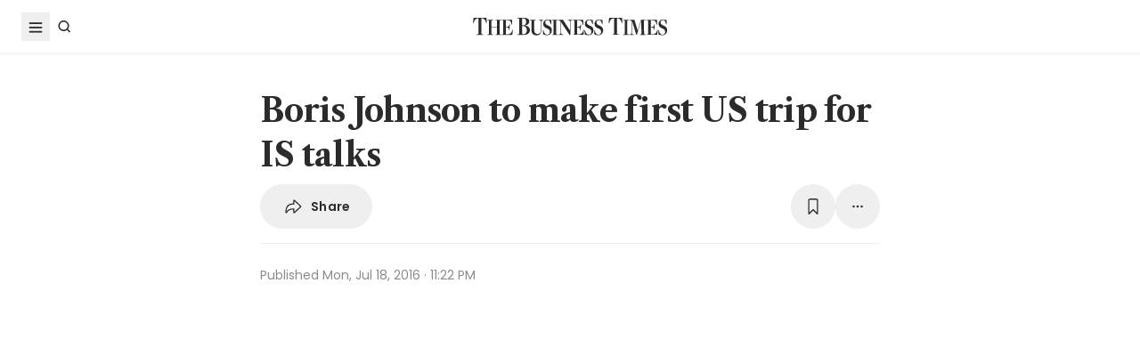

--- FILE ---
content_type: text/html
request_url: https://www.businesstimes.com.sg/international/boris-johnson-make-first-us-trip-talks
body_size: 24675
content:
<!doctype html>
<html lang="en">
  <head>
    <meta charset="UTF-8" />
    <meta content="width" name="MobileOptimized" />
    <meta content="true" name="HandheldFriendly" />
    <meta content="width=device-width, initial-scale=1" name="viewport" />
    <meta content="ie=edge" http-equiv="x-ua-compatible" />
    <meta name="google-play-app" content="app-id=com.ps.bt" />
    <meta name="apple-itunes-app" content="app-id=531275824" />
    <link rel="manifest" href="/manifest.json" />

    <script>
      // Initialize the google variables.
      var googletag = googletag || {};
      googletag.cmd = googletag.cmd || [];
      // Add a place to store the slot name variable.
      googletag.slots = googletag.slots || {};
    </script>

    <script
      type="text/javascript"
      src="https://securepubads.g.doubleclick.net/tag/js/gpt.js"
      async
    ></script>

    <script
      type="text/javascript"
      src="https://adtag.sphdigital.com/tag/ads/ads_checker.js"
    ></script>

    <title data-rh="true">Boris Johnson to make first US trip for IS talks - The Business Times</title><meta data-rh="true" name="description" content="[LONDON] New British foreign secretary Boris Johnson will on Thursday make his first official visit to the United States, meeting international counterparts as part of the fight against Islamic State ..."/><meta data-rh="true" name="robots" content="index, follow, max-image-preview:large"/><meta data-rh="true" name="article:title" content="Boris Johnson to make first US trip for IS talks - The Business Times"/><meta data-rh="true" name="article:description" content="[LONDON] New British foreign secretary Boris Johnson will on Thursday make his first official visit to the United States, meeting international counterparts as part of the fight against Islamic State ..."/><meta data-rh="true" name="article:published_time" content="2016-07-18T23:22:50+08:00"/><meta data-rh="true" name="created" content="X"/><meta data-rh="true" name="article:modified_time" content="2016-07-19T07:31:16+08:00"/><meta data-rh="true" name="updated" content="X"/><meta data-rh="true" name="article:articleid" content="2616377"/><meta data-rh="true" name="articleid" content="2616377"/><meta data-rh="true" name="article_id" content="2616377"/><meta data-rh="true" name="article_tags" content="boris johnson"/><meta data-rh="true" name="article:sph-keywords" content="Boris Johnson"/><meta data-rh="true" name="article:sph-accessflag" content="0"/><meta data-rh="true" name="article:pageclass" content="article"/><meta data-rh="true" name="google-site-verification" content="64YzaSIKUvOcgG1DccSNNzlWDqXwjSx4lDDgbgtDLJE"/><meta data-rh="true" name="format-detection" content="telephone=no"/><meta data-rh="true" name="article:category_id" content=""/><meta data-rh="true" name="article:category" content="International"/><meta data-rh="true" property="og:site_name" content="The Business Times"/><meta data-rh="true" property="og:type" content="article"/><meta data-rh="true" property="og:url" content="https://www.businesstimes.com.sg/international/boris-johnson-make-first-us-trip-talks"/><meta data-rh="true" property="og:title" content="Boris Johnson to make first US trip for IS talks"/><meta data-rh="true" property="og:description" content="[LONDON] New British foreign secretary Boris Johnson will on Thursday make his first official visit to the United States, meeting international counterparts as part of the fight against Islamic State ... Read more at The Business Times."/><meta data-rh="true" property="og:locale" content="en_SG"/><meta data-rh="true" property="og:image" content="https://d2kxlefydm4hr1.cloudfront.net/image/businesstimes/0dac482fed7f82ceb6e0c878a038fffb4772a2331b8c984814f4f7176d518799?w=1200&amp;f=webp"/><meta data-rh="true" property="og:image:width" content="1200"/><meta data-rh="true" property="og:image:height" content="630"/><meta data-rh="true" property="og:image:alt" content="Boris Johnson to make first US trip for IS talks"/><meta data-rh="true" property="fb:admins" content="100008016031098"/><meta data-rh="true" property="fb:pages" content="288031731262011"/><meta data-rh="true" property="fb:app_id" content="328386607332790"/><meta data-rh="true" name="twitter:card" content="summary_large_image"/><meta data-rh="true" name="twitter:site" content="@BusinessTimes"/><meta data-rh="true" name="twitter:title" content="Boris Johnson to make first US trip for IS talks"/><meta data-rh="true" name="twitter:url" content="https://www.businesstimes.com.sg/international/boris-johnson-make-first-us-trip-talks"/><meta data-rh="true" name="twitter:description" content="[LONDON] New British foreign secretary Boris Johnson will on Thursday make his first official visit to the United States, meeting international counterparts as part of the fight against Islamic State ..."/><meta data-rh="true" name="twitter:image" content="https://d2kxlefydm4hr1.cloudfront.net/image/businesstimes/0dac482fed7f82ceb6e0c878a038fffb4772a2331b8c984814f4f7176d518799?w=1200&amp;f=webp"/><meta data-rh="true" name="twitter:image:alt" content="Boris Johnson to make first US trip for IS talks"/><meta data-rh="true" name="twitter:app:country" content="US"/><meta data-rh="true" name="twitter:app:id:iphone" content="531275824"/><meta data-rh="true" name="twitter:app:url:iphone" content="com.sph.bt://url=https://www.businesstimes.com.sg/international/boris-johnson-make-first-us-trip-talks"/><meta data-rh="true" name="twitter:app:id:ipad" content="531283825"/><meta data-rh="true" name="twitter:app:url:ipad" content="com.sph.bt://url=https://www.businesstimes.com.sg/international/boris-johnson-make-first-us-trip-talks"/><meta data-rh="true" name="twitter:app:id:googleplay" content="com.ps.bt"/><meta data-rh="true" name="twitter:app:url:googleplay" content="com.sph.bt://url=https://www.businesstimes.com.sg/international/boris-johnson-make-first-us-trip-talks"/><meta data-rh="true" property="al:ios:url" content="https://www.businesstimes.com.sg/international/boris-johnson-make-first-us-trip-talks"/><meta data-rh="true" property="al:ios:app_store_id" content="531275824"/><meta data-rh="true" property="al:ios:app_name" content="Business Times"/><meta data-rh="true" property="al:android:url" content="https://www.businesstimes.com.sg/international/boris-johnson-make-first-us-trip-talks"/><meta data-rh="true" property="al:android:package" content="com.ps.bt"/><meta data-rh="true" property="al:android:app_name" content="The Business Times"/><meta data-rh="true" property="al:web:url" content="https://www.businesstimes.com.sg/international/boris-johnson-make-first-us-trip-talks"/><meta data-rh="true" name="grapeshot_tag" id="grapeshot" data-testid="grapeshot" content="no_category"/><link data-rh="true" href="/favicon.ico" rel="icon" type="image/x-icon"/><link data-rh="true" rel="alternate" href="android-app://com.ps.bt/https/www.businesstimes.com.sg/international/boris-johnson-make-first-us-trip-talks"/><link data-rh="true" rel="alternate" href="https://www.businesstimes.com.sg/international/boris-johnson-make-first-us-trip-talks" hrefLang="x-default"/><link data-rh="true" rel="alternate" href="https://www.businesstimes.com.sg/international/boris-johnson-make-first-us-trip-talks" hrefLang="en"/><link data-rh="true" rel="canonical" href="https://www.businesstimes.com.sg/international/boris-johnson-make-first-us-trip-talks"/><script data-rh="true" >;window.NREUM||(NREUM={});NREUM.init={session_replay:{enabled:true,block_selector:'',mask_text_selector:'*',sampling_rate:10.0,error_sampling_rate:100.0,mask_all_inputs:true,collect_fonts:true,inline_images:false,inline_stylesheet:true,mask_input_options:{}},distributed_tracing:{enabled:true},privacy:{cookies_enabled:true},ajax:{deny_list:["bam.nr-data.net"]}};;NREUM.loader_config={accountID:"225023",trustKey:"225023",agentID:"1103312515",licenseKey:"NRBR-70564e4017ab43d3811",applicationID:"1103312515"};;NREUM.info={beacon:"bam.nr-data.net",errorBeacon:"bam.nr-data.net",licenseKey:"NRBR-70564e4017ab43d3811",applicationID:"1103312515",sa:1};</script><script data-rh="true" type="text/javascript" src="/assets-web2/nr-loader-spa.1.252.0.min-DkQvycqG.js" async="true"></script><script data-rh="true" id="ads-settings">var googletag = googletag || {}; googletag.cmd = googletag.cmd || []; googletag.slots = googletag.slots || {}; window.bt_page_data = {"pageType":"articles","path":"/international","adUnits":[{"id":"dfp-ad-prestitial","type":"prestitial","pattern":"/5908/bt/prestitial/international","slotSize":[1,1],"sizeMapping":[],"position":"prestitial","weight":"3","slotTargets":[{"key":"btarticleid","value":"2616377"},{"key":"bttags","value":"boris johnson"},{"key":"gs_channels","value":"no_category"}]},{"id":"dfp-ad-lb1","type":"lb1","pattern":"/5908/bt/lb1/international","slotSize":[[970,90],[728,90],[970,250],[320,50],[320,100],[320,250],["fluid"]],"sizeMapping":[[[1024,0],[[970,90],[728,90],[970,250],"fluid"]],[[740,0],[[728,90],"fluid"]],[[320,0],[[320,50],[320,100],[320,250],"fluid"]],[[0,0],[[320,50],[320,100],[320,250],"fluid"]]],"position":"1","weight":"1","slotTargets":[{"key":"btarticleid","value":"2616377"},{"key":"bttags","value":"boris johnson"},{"key":"gs_channels","value":"no_category"}]},{"id":"dfp-ad-imu1","type":"imu1","pattern":"/5908/bt/imu1/international","slotSize":[["fluid"],[300,250],[1,1]],"sizeMapping":[],"position":"1","weight":"5","slotTargets":[{"key":"btarticleid","value":"2616377"},{"key":"bttags","value":"boris johnson"},{"key":"gs_channels","value":"no_category"}]},{"id":"dfp-ad-imu2","type":"imu2","pattern":"/5908/bt/imu2/international","slotSize":[[300,250],[300,600],["fluid"]],"sizeMapping":[],"position":"2","weight":"6","slotTargets":[{"key":"btarticleid","value":"2616377"},{"key":"bttags","value":"boris johnson"},{"key":"gs_channels","value":"no_category"}]},{"id":"dfp-ad-imu3","type":"imu3","pattern":"/5908/bt/imu3/international","slotSize":[[300,250]],"sizeMapping":[],"position":"3","weight":"7","slotTargets":[{"key":"btarticleid","value":"2616377"},{"key":"bttags","value":"boris johnson"},{"key":"gs_channels","value":"no_category"}]},{"id":"dfp-ad-midarticlespecial","type":"midarticlespecial","pattern":"/5908/bt/midarticlespecial/international","slotSize":[[1,1],["fluid"],[640,480],[300,169],[300,225],[300,250],[480,270],[480,360],[640,36]],"sizeMapping":[],"position":"midarticlespecial","weight":"4","slotTargets":[{"key":"btarticleid","value":"2616377"},{"key":"bttags","value":"boris johnson"},{"key":"gs_channels","value":"no_category"}]},{"id":"dfp-ad-catfish","type":"catfish","pattern":"/5908/bt/catfish/international","slotSize":[1,1],"sizeMapping":[],"position":"catfish","weight":"3","slotTargets":[{"key":"btarticleid","value":"2616377"},{"key":"bttags","value":"boris johnson"},{"key":"gs_channels","value":"no_category"}]}],"adTargets":[{"key":"page","value":"article"},{"key":"abVariant","value":"control"}],"userInfo":{"service_type":"","display_name":"","mysphw":"","mySPHSessionId":"","usertype":"y-anoy"}}; var loaded_dfp_tags = '{"prestitial":{"adunit":"/5908/bt/prestitial/international","slotname":"dfp-ad-prestitial","size":"1,1"},"lb1":{"adunit":"/5908/bt/lb1/international","slotname":"dfp-ad-lb1","size":"970x90,728x90,970x250,320x50,320x100,320x250,fluid"},"imu1":{"adunit":"/5908/bt/imu1/international","slotname":"dfp-ad-imu1","size":"fluid,300x250,1x1"},"imu2":{"adunit":"/5908/bt/imu2/international","slotname":"dfp-ad-imu2","size":"300x250,300x600,fluid"},"imu3":{"adunit":"/5908/bt/imu3/international","slotname":"dfp-ad-imu3","size":"300x250"},"midarticlespecial":{"adunit":"/5908/bt/midarticlespecial/international","slotname":"dfp-ad-midarticlespecial","size":"1x1,fluid,640x480,300x169,300x225,300x250,480x270,480x360,640x36"},"catfish":{"adunit":"/5908/bt/catfish/international","slotname":"dfp-ad-catfish","size":"1,1"}}';(function() {
      if (typeof window > "u")
        return;
      const t13 = window.location.search.includes("dfp_preview");
      screen.width >= 768 && t13 && setTimeout(function() {
        const a24 = document.getElementById("MyPageOverlay");
        a24 && (a24 == null || a24.classList.remove("overlayWhite"));
      }, 4e3);
    })()</script><script data-rh="true" type="text/javascript" src="https://cdn.sphlabs.com/suid/suid.min.js"></script><script data-rh="true" type="text/javascript" src="https://adtag.sphdigital.com/tag/smx/prebid.js"></script><script data-rh="true" type="text/javascript" src="/_web2/2.44.6/bt_ads.js?v=2.44.6" defer="true"></script><script data-rh="true" type="text/javascript" src="/_web2/betterads_head2.js?v=2.44.6" defer="true"></script><script data-rh="true" id="ga_data_layer_2616377">
var _data = {};
_data = {
  "articleid"      : "2616377",
  "cue_articleid"  : "2616377",
  "at"             : "",
  "author"         : "",
  "chapter1"       : "international",
  "contentcat"     : "1",
  "contenttype"    : "1",
  "keyword"        : "boris johnson",
  "level2"         : "international",
  "pagination"     : "1",
  "permutive_id"   : window.localStorage.getItem("permutive-id") || "",
  "pubdate"        : "2016-07-18 23:22:50",
  "story_threads"  : "",
  "title"          : "Boris Johnson to make first US trip for IS talks",
  "visitorcat"     : "1",
  "termid"         : "",
  "product_flag"   : "(not set)",
  "user_keyword"   : "(not set)",
  "adblocker"      : 0,
  "cd_version"     : "bt2",
  "gs_channels"    : "no_category",
  "event"          : "undefined",
  "abVariant"      : "control",
  "language"       : "en",
};

var isArticlePage = false;
if (typeof _data != "undefined" && typeof _data.articleid != "undefined" && _data.articleid != "") {
  isArticlePage = true;
}
          </script><script data-rh="true" id="permutive_script">
var permutive_keys = {
  articleid: "2616377",
  chapter1: "international",
  contentcat: "1",
  contenttype: "1",
  gsKeywords: ["no_category"],
  keywords: ["boris johnson"],
  sph_seg: [],
  story_threads: "",
  title: "Boris Johnson to make first US trip for IS talks",
  visitorcat: "anonymous",
};

per_userid = "";
var per_ptid = "";


if (typeof _data != 'undefined') {
  if (typeof _data.at != 'undefined' && _data.at != "") { per_userid = _data.at; }
  if (
    typeof per_getcookie("mysph_lr") != "undefined" &&
    per_getcookie("mysph_lr") != ""
  ) {
    per_ptid = per_getcookie("mysph_lr");
  }
  if (typeof _data.pagination != 'undefined' && _data.pagination != "") { permutive_keys.pagination = parseInt(_data.pagination); }
  if (typeof _data.printcat != 'undefined' && _data.printcat != "") { permutive_keys.printcat = _data.printcat; }
}

function per_getcookie(cname) {
  if (document.cookie.length > 0) {
    c_start = document.cookie.indexOf(cname + "=");
    if (c_start != -1) {
      c_start = c_start + cname.length + 1;
      c_end   = document.cookie.indexOf(";", c_start);
      if (c_end == -1) { c_end = document.cookie.length }
      return unescape(document.cookie.substring(c_start, c_end))
    }
  }
  return ""
}

var per_suid = per_getcookie('suid');
var sph_seg  = per_getcookie('sph_seg');
if (typeof sph_seg != 'undefined' && sph_seg != "") { permutive_keys.sph_seg = sph_seg.toLowerCase().split(','); }

!function (e, o, n, i) { if (!e) { e = e || {}, window.permutive = e, e.q = []; var t = function () { return ([1e7] + -1e3 + -4e3 + -8e3 + -1e11).replace(/[018]/g, function (e) { return (e ^ (window.crypto || window.msCrypto).getRandomValues(new Uint8Array(1))[0] & 15 >> e / 4).toString(16) }) }; e.config = i || {}, e.config.apiKey = o, e.config.workspaceId = n, e.config.environment = e.config.environment || "production", (window.crypto || window.msCrypto) && (e.config.viewId = t()); for (var g = ["addon", "identify", "track", "trigger", "query", "segment", "segments", "ready", "on", "once", "user", "consent"], r = 0; r < g.length; r++) { var w = g[r]; e[w] = function (o) { return function () { var n = Array.prototype.slice.call(arguments, 0); e.q.push({ functionName: o, arguments: n }) } }(w) } } }(window.permutive, "ab403253-b305-47fa-a31b-3efb2473166f", "5f876161-9740-4cc8-9b64-4585990b2690", {});
window.googletag = window.googletag || {}, window.googletag.cmd = window.googletag.cmd || [], window.googletag.cmd.push(function () { if (0 === window.googletag.pubads().getTargeting("permutive").length) { var e = window.localStorage.getItem("_pdfps"); window.googletag.pubads().setTargeting("permutive", e ? JSON.parse(e) : []); var o = window.localStorage.getItem("permutive-id"); window.googletag.pubads().setTargeting("puid", o ? o : ""); window.googletag.pubads().setTargeting("ptime", Date.now().toString()); window.permutive.config.viewId && window.googletag.pubads().setTargeting("prmtvvid", window.permutive.config.viewId); window.permutive.config.workspaceId && window.googletag.pubads().setTargeting("prmtvwid", window.permutive.config.workspaceId); } });

permutive.identify([
  {
    id: per_userid,
    tag: "userid",
    priority: 0,
  },
  {
    id: per_ptid,
    tag: "ptid",
    priority: 1,
  },
  {
    id: per_suid,
    tag: "suid",
    priority: 2,
  },
]);

permutive.addon('web', {
  page: permutive_keys
});

// Permutive Ready check with Timeout function definition
window.permutive.readyWithTimeout = function (e, i, t) { var u = !1, n = function () { u || (e(), u = !0) }; (t = t || 1 / 0) !== 1 / 0 && window.setTimeout(n, t), permutive.ready(n, i) };
        </script><script data-rh="true" >var gs_channels = ["no_category"];</script><script data-rh="true" type="application/ld+json">{"@context":"https://schema.org","@graph":[{"@type":"WebSite","name":"The Business Times","url":"https://www.businesstimes.com.sg/","potentialAction":{"@type":"SearchAction","target":"https://www.businesstimes.com.sg/search?query={search_term_string}","query-input":"required name=search_term_string"}},{"@type":"NewsArticle","headline":"Boris Johnson to make first US trip for IS talks","datePublished":"2016-07-18T15:22:50.000Z","dateModified":"2016-07-18T23:31:16.000Z","author":[],"publisher":{"@type":"NewsMediaOrganization","name":"The Business Times","logo":{"@type":"ImageObject","url":"https://www.businesstimes.com.sg/assets-web2/bt-logo-72-1T5NabTC.jpg"}},"description":"[LONDON] New British foreign secretary Boris Johnson will on Thursday make his first official visit to the United States, meeting international counterparts as part of the fight against Islamic State ...","image":["https://d2kxlefydm4hr1.cloudfront.net/image/businesstimes/0dac482fed7f82ceb6e0c878a038fffb4772a2331b8c984814f4f7176d518799"],"mainEntityOfPage":{"@type":"WebPage","@id":"https://www.businesstimes.com.sg/international/boris-johnson-make-first-us-trip-talks"}}]}</script>

    <script
      id="smx-prebid-js"
      type="text/javascript"
      src="https://adtag.sphdigital.com/tag/smx/smx_prebid.js"
    ></script>
    <script type="module" crossorigin src="/assets-web2/index-426gRhXN.js"></script>
    <link rel="modulepreload" crossorigin href="/assets-web2/vendor-CIUslood.js">
    <link rel="stylesheet" crossorigin href="/assets-web2/vendor-DHXw3IPS.css">
    <link rel="stylesheet" crossorigin href="/assets-web2/index-Q2ez_lGy.css">
  </head>
  <body>
    <div id="MyPageOverlay" class="overlayWhite"></div>
    <div id="postitial_holder"></div>

    <div id="app"><main class="flex w-screen max-w-full flex-col antialiased" id="background_container"><div class="mx-auto flex w-full flex-grow flex-col items-center" id="content-container"><div class="w-full" data-testid="article-content-component"><div id="dfp-ad-lb1" class="ad-placeholder no-print no-print flex min-h-[50px] flex-col items-center justify-center border-b border-gray-175 bg-gray-125 py-1 md:py-3 lg:min-h-[250px]" data-testid="dfp-ad-lb1" data-ad-type="lb1" data-ad-index="0"></div><header data-testid="navigation-bar" class="_componentHeader_wuadj_1 no-print sticky left-0 top-[-1px] z-30 w-full flex-none"><div class="relative flex min-h-[50px] w-full items-center border-b border-gray-175 bg-white"><div class="mx-auto flex h-full w-full max-w-[1900px] px-2 lg:px-6 justify-between min-h-[60px]"><div class="flex items-center"><button aria-label="Toggle side menu" class="block flex-none cursor-pointer opacity-100 duration-300 border-0 p-1 !outline-none focus-within:outline-0 focus:outline-0 lg:hover:rounded-full lg:hover:bg-gray-250"><svg xmlns="http://www.w3.org/2000/svg" viewBox="0 0 24 24" class="hidden lg:block text-gray-850" style="width:24px;height:24px"><rect x="20%" y="30%" width="60%" height="1.8" fill="currentColor"></rect><rect x="20%" y="50%" width="60%" height="1.8" fill="currentColor"></rect><rect x="20%" y="70%" width="60%" height="1.8" fill="currentColor"></rect></svg><svg xmlns="http://www.w3.org/2000/svg" viewBox="0 0 24 24" class="block lg:hidden text-gray-850" style="width:24px;height:24px"><rect x="20%" y="30%" width="9" height="1.5" fill="currentColor"></rect><rect x="20%" y="50%" width="6" height="1.5" fill="currentColor"></rect><rect x="20%" y="70%" width="9" height="1.5" fill="currentColor"></rect><rect x="20" y="70%" width="3" height="1.5" transform="rotate(45 22 16)" fill="currentColor"></rect><circle cx="70%" cy="13" r="3.25" stroke="currentColor" stroke-width="1.5" fill="none"></circle></svg></button><div class="hidden flex-none lg:block"><a class="flex cursor-pointer items-center justify-center opacity-100 duration-300 border-0 p-1 text-gray-850 outline-none focus-within:outline-0 focus:outline-0 lg:hover:rounded-full lg:hover:bg-gray-250" aria-label="Search" href="/search" data-discover="true"><svg xmlns="http://www.w3.org/2000/svg" viewBox="0 0 24 24" class="" style="width:24px;height:24px"><path d="M11.5 5C14.8137 5 17.5 7.68629 17.5 11C17.5 12.3865 17.028 13.6617 16.2383 14.6777L19.0957 17.5352L18.0352 18.5967L15.1777 15.7383C14.1617 16.528 12.8865 17 11.5 17C8.18629 17 5.5 14.3137 5.5 11C5.5 7.68629 8.18629 5 11.5 5ZM11.5 6.5C9.01472 6.5 7 8.51472 7 11C7 13.4853 9.01472 15.5 11.5 15.5C13.9853 15.5 16 13.4853 16 11C16 8.51472 13.9853 6.5 11.5 6.5Z" fill="currentColor"></path></svg><p class="m-0 block pl-1 font-poppins text-sm font-medium tracking-2% lg:hidden">Search</p></a></div></div><div class="absolute left-1/2 top-1/2 block w-[241px] -translate-x-1/2 -translate-y-1/2 lg:w-auto"><div class="mx-auto py-4 lg:py-0"><a title="The Business Times" href="/global?ref=logo" data-discover="true"><img src="/assets-web2/logo-masthead-PNobukBu.svg" alt="The Business Times" width="220" height="19" class="mx-auto"/></a></div></div><div class="flex flex-none items-center"><div class="flex items-center justify-center  lg:mr-3"></div></div></div></div></header><div class="fixed bottom-40 right-4 z-[99999] px-3 lg:px-0" data-testid="pulse-entry-component"></div><div id="article-content-wrapper" class="relative w-full text-gray-850"><div class="no-print sticky left-0 right-0 z-20 h-[2px] w-full bg-gray-850 top-[60px]" style="transform:scaleX(0);transform-origin:0% 50% 0"></div><article class="display-type--mainNewsDefault w-full py-5 animate-slideIn" data-index="0" data-cueid="2616377" data-url-path="/international/boris-johnson-make-first-us-trip-talks"><div class="relative"><div data-component="component-container" class="container px-3 md:pt-4"><div class="mx-auto mb-4 w-full px-0 md:w-10/12 md:px-3 lg:w-8/12"><h1 data-testid="article-title" class="mb-2 font-lct text-4xl font-bold leading-normal -tracking-2% text-gray-850 md:px-8 md:text-10xl">Boris Johnson to make first US trip for IS talks</h1><div class="md:px-8"><div class="flex w-full gap-1 lg:gap-2 print:hidden mb-4" data-testid="article-toolbar-component"><button class="!outline-none focus-within:outline-none focus:outline-none outline-0 focus-within:outline-0 focus:outline-0 flex cursor-pointer items-center justify-center whitespace-nowrap rounded-full border border-solid border-gray-175 text-center !font-poppins text-gray-850 transition-all duration-150 hover:border-gray-850 data-[size=lg]:h-[68px] data-[size=md]:h-[42px] data-[size=sm]:h-[36px] data-[size=xs]:h-[24px] font-semibold text-xs tracking-[0.02em] h-full p-2 lg:px-6 lg:py-3 md:flex md:items-center" data-testid="article-social-sharing-component"><img src="data:image/svg+xml,%3csvg%20width=&#x27;24&#x27;%20height=&#x27;24&#x27;%20viewBox=&#x27;0%200%2024%2024&#x27;%20fill=&#x27;none&#x27;%20xmlns=&#x27;http://www.w3.org/2000/svg&#x27;%3e%3cpath%20d=&#x27;M13.2119%2019.6187C12.6475%2019.6187%2012.2324%2019.2036%2012.2324%2018.6475V15.4766H11.9917C8.7793%2015.4766%206.74561%2016.29%205.30127%2019.0044C5.01074%2019.5356%204.62891%2019.6187%204.28027%2019.6187C3.83203%2019.6187%203.42529%2019.2202%203.42529%2018.5063C3.42529%2012.3721%206.02344%208.54541%2011.9917%208.54541H12.2324V5.40771C12.2324%204.85156%2012.6475%204.39502%2013.2285%204.39502C13.6353%204.39502%2013.9092%204.56934%2014.3491%204.98438L20.8984%2011.1104C21.2222%2011.4175%2021.3218%2011.7246%2021.3218%2012.0068C21.3218%2012.2808%2021.2139%2012.5962%2020.8984%2012.895L14.3491%2019.0791C13.9507%2019.4526%2013.6187%2019.6187%2013.2119%2019.6187ZM13.6851%2017.834C13.7349%2017.834%2013.7847%2017.8091%2013.8262%2017.7593L19.7446%2012.1646C19.811%2012.0981%2019.8276%2012.0566%2019.8276%2012.0068C19.8276%2011.957%2019.8027%2011.9072%2019.7446%2011.8491L13.8345%206.17969C13.793%206.14648%2013.7432%206.11328%2013.6934%206.11328C13.6187%206.11328%2013.5688%206.16309%2013.5688%206.22949V9.5249C13.5688%209.71582%2013.4858%209.79883%2013.2949%209.79883H12.1826C6.47998%209.79883%204.77002%2013.75%204.604%2017.668C4.604%2017.7344%204.62891%2017.7593%204.66211%2017.7593C4.70361%2017.7593%204.72021%2017.7344%204.74512%2017.6763C5.72461%2015.5928%208.23975%2014.2231%2012.1826%2014.2231H13.2949C13.4858%2014.2231%2013.5688%2014.3062%2013.5688%2014.4971V17.7095C13.5688%2017.7842%2013.6187%2017.834%2013.6851%2017.834Z&#x27;%20fill=&#x27;%232B2B2B&#x27;/%3e%3c/svg%3e" width="24" height="24" alt="share icon"/><p class="ml-2 hidden leading-none xs:block">Share</p></button><button class="!outline-none focus-within:outline-none focus:outline-none outline-0 focus-within:outline-0 focus:outline-0 cursor-pointer items-center justify-center whitespace-nowrap rounded-full border border-solid border-gray-175 text-center !font-poppins text-gray-850 transition-all duration-150 hover:border-gray-850 data-[size=lg]:h-[68px] data-[size=md]:h-[42px] data-[size=sm]:h-[36px] data-[size=xs]:h-[24px] font-semibold text-xs tracking-[0.02em] gap-1 aspect-square hidden xs:flex p-2 lg:p-3 ml-auto" data-testid="article-bookmark-button-component"><img src="data:image/svg+xml,%3csvg%20width=&#x27;24&#x27;%20height=&#x27;24&#x27;%20viewBox=&#x27;0%200%2024%2024&#x27;%20fill=&#x27;none&#x27;%20xmlns=&#x27;http://www.w3.org/2000/svg&#x27;%3e%3cpath%20d=&#x27;M7.28516%2020.897C6.729%2020.897%206.40527%2020.5317%206.40527%2019.8843V5.47412C6.40527%203.89697%207.19385%203.0918%208.75439%203.0918H15.2456C16.8062%203.0918%2017.5947%203.89697%2017.5947%205.47412V19.8843C17.5947%2020.5317%2017.271%2020.897%2016.7148%2020.897C16.3081%2020.897%2016.0674%2020.6646%2015.3203%2019.9424L12.0747%2016.7466C12.0415%2016.7051%2011.9668%2016.7051%2011.9253%2016.7466L8.67969%2019.9424C7.93262%2020.6646%207.69189%2020.897%207.28516%2020.897ZM7.96582%2018.6558L11.5601%2015.1694C11.8257%2014.9121%2012.1743%2014.9121%2012.4399%2015.1694L16.0342%2018.6558C16.1587%2018.772%2016.2832%2018.7388%2016.2832%2018.5728V5.49072C16.2832%204.77686%2015.9097%204.40332%2015.1875%204.40332H8.8208C8.09033%204.40332%207.7168%204.77686%207.7168%205.49072V18.5728C7.7168%2018.7388%207.84961%2018.772%207.96582%2018.6558Z&#x27;%20fill=&#x27;%232B2B2B&#x27;/%3e%3c/svg%3e" width="24" height="24" alt="play icon"/></button><div class="relative block flex-none" data-testid="article-all-tool-component" data-headlessui-state=""><button data-testid="article-popover-button" class="flex cursor-pointer items-center justify-center whitespace-nowrap rounded-full border border-solid border-gray-175 text-center !font-poppins text-gray-850 transition-all duration-150 hover:border-gray-850 data-[size=lg]:h-[68px] data-[size=md]:h-[42px] data-[size=sm]:h-[36px] data-[size=xs]:h-[24px] font-semibold text-xs tracking-[0.02em] !outline-none focus-within:outline-none focus:outline-none outline-0 focus-within:outline-0 focus:outline-0 aspect-square p-2 lg:p-3" type="button" aria-expanded="false" data-headlessui-state=""><img src="data:image/svg+xml,%3csvg%20width=&#x27;24&#x27;%20height=&#x27;24&#x27;%20viewBox=&#x27;0%200%2024%2024&#x27;%20fill=&#x27;none&#x27;%20xmlns=&#x27;http://www.w3.org/2000/svg&#x27;%3e%3crect%20x=&#x27;6.25&#x27;%20y=&#x27;10.75&#x27;%20width=&#x27;2.5&#x27;%20height=&#x27;2.5&#x27;%20rx=&#x27;1.25&#x27;%20fill=&#x27;%232B2B2B&#x27;/%3e%3crect%20x=&#x27;10.75&#x27;%20y=&#x27;10.75&#x27;%20width=&#x27;2.5&#x27;%20height=&#x27;2.5&#x27;%20rx=&#x27;1.25&#x27;%20fill=&#x27;%232B2B2B&#x27;/%3e%3crect%20x=&#x27;15.25&#x27;%20y=&#x27;10.75&#x27;%20width=&#x27;2.5&#x27;%20height=&#x27;2.5&#x27;%20rx=&#x27;1.25&#x27;%20fill=&#x27;%232B2B2B&#x27;/%3e%3c/svg%3e" width="24" height="24" alt="more tools"/></button></div><span hidden="" style="position:fixed;top:1px;left:1px;width:1px;height:0;padding:0;margin:-1px;overflow:hidden;clip:rect(0, 0, 0, 0);white-space:nowrap;border-width:0;display:none"></span></div></div><div></div><div class="mt-4 space-y-4 md:flex md:flex-wrap md:space-y-0 relative mb-6 min-h-[50px] pt-6 text-gray-850 md:px-8 before:absolute before:left-0 before:right-0 before:top-0 before:h-[1px] before:bg-gray-175 md:before:left-8 md:before:right-8"><div class="font-poppins text-xs font-normal leading-6 text-gray-550"><span data-testid="article-published-time">Published <!-- -->Mon, Jul 18, 2016 · 11:22 PM</span></div></div><div class="no-print -mx-4 aspect-3x2 w-svw md:mx-0 md:w-full" data-testid="article-main-media-component"><div class="splide"><ul class="splide__pagination"></ul><div class="splide__arrows absolute flex h-full w-full items-center justify-between"><button class="splide__arrow splide__arrow--prev relative right-0 top-[unset] translate-x-0 !h-9 !w-9 rounded-full !border !border-solid border-gray-175 bg-white text-gray-850 !opacity-100 hover:border-gray-850 group cursor-pointer disabled:cursor-auto disabled:border-gray-175 -left-12"><img src="data:image/svg+xml,%3csvg%20viewBox=&#x27;0%200%2024%2024&#x27;%20fill=&#x27;none&#x27;%20xmlns=&#x27;http://www.w3.org/2000/svg&#x27;%3e%3cpath%20d=&#x27;M15%206L9%2012L15%2018&#x27;%20stroke=&#x27;%232b2b2b&#x27;%20stroke-width=&#x27;1.5&#x27;/%3e%3c/svg%3e" width="24" height="24" alt="Prev slide" aria-label="Previous slide" class="block flex-shrink-0 group-disabled:hidden"/><img src="data:image/svg+xml,%3csvg%20viewBox=&#x27;0%200%2024%2024&#x27;%20fill=&#x27;none&#x27;%20xmlns=&#x27;http://www.w3.org/2000/svg&#x27;%3e%3cpath%20d=&#x27;M15%206L9%2012L15%2018&#x27;%20stroke=&#x27;%23EEEEEE&#x27;%20stroke-width=&#x27;1.5&#x27;/%3e%3c/svg%3e" width="24" height="24" alt="Prev slide" aria-label="Previous slide" class="hidden flex-shrink-0 group-disabled:block"/></button><button class="splide__arrow splide__arrow--next relative left-[unset] top-[unset] translate-x-0 transition-colors !h-9 !w-9 rounded-full !border !border-solid border-gray-175 bg-white text-gray-850 !opacity-100 hover:border-gray-850 group cursor-pointer disabled:cursor-auto disabled:border-gray-175 -right-12"><img src="data:image/svg+xml,%3csvg%20viewBox=&#x27;0%200%2024%2024&#x27;%20fill=&#x27;none&#x27;%20xmlns=&#x27;http://www.w3.org/2000/svg&#x27;%3e%3cpath%20d=&#x27;M9%206L15%2012L9%2018&#x27;%20stroke=&#x27;%232B2B2B&#x27;%20stroke-width=&#x27;1.5&#x27;/%3e%3c/svg%3e" width="24" height="24" alt="Next slide" aria-label="Next slide" class="block flex-shrink-0 group-disabled:hidden"/><img src="data:image/svg+xml,%3csvg%20viewBox=&#x27;0%200%2024%2024&#x27;%20fill=&#x27;none&#x27;%20xmlns=&#x27;http://www.w3.org/2000/svg&#x27;%3e%3cpath%20d=&#x27;M9%206L15%2012L9%2018&#x27;%20stroke=&#x27;%23EEEEEE&#x27;%20stroke-width=&#x27;1.5&#x27;/%3e%3c/svg%3e" width="24" height="24" alt="Next slide" aria-label="Next slide" class="hidden flex-shrink-0 group-disabled:block"/></button></div><div class="splide__track"><ul class="splide__list"><li class="splide__slide flex w-full items-center justify-center"><div class="relative w-full overflow-hidden aspect-3x2" data-testid="article-thumbnail-component"><div style="background:center / cover no-repeat url(https://d2kxlefydm4hr1.cloudfront.net/image/businesstimes/0dac482fed7f82ceb6e0c878a038fffb4772a2331b8c984814f4f7176d518799?w=960&amp;dpr=1&amp;f=webp)" class="absolute top-0 z-[-1] h-full w-full overflow-hidden blur-[100px]"></div><img class="relative z-10 h-full w-full object-contain" src="https://d2kxlefydm4hr1.cloudfront.net/image/businesstimes/0dac482fed7f82ceb6e0c878a038fffb4772a2331b8c984814f4f7176d518799?w=960&amp;dpr=1&amp;f=webp" alt="" width="1963" height="1374"/></div></li></ul></div></div><div class="splide"><div class="splide__track"><ul class="splide__list"><li class="splide__slide px-3 py-2 font-poppins text-xs text-gray-850 md:px-8"><div> </div></li></ul></div></div></div><div class="mx-auto my-4 font-lucida text-xl leading-8 -tracking-5% text-gray-850 md:mb-6 md:px-8" data-testid="article-body-container"><p class="whitespace-pre-wrap break-words mb-4 md:mb-6" data-testid="article-paragraph-component">[LONDON] New British foreign secretary Boris Johnson will on Thursday make his first official visit to the United States, meeting international counterparts as part of the fight against Islamic State (IS).</p><p class="whitespace-pre-wrap break-words mb-4 md:mb-6" data-testid="article-paragraph-component">The former London mayor, a surprise choice to become Britain&#x27;s top diplomat in new Prime Minister Theresa May&#x27;s government, made his first overseas engagement on Monday, meeting with European leaders, many of whom were angered by his campaign to take Britain out of the European Union.</p><p class="whitespace-pre-wrap break-words mb-4 md:mb-6" data-testid="article-paragraph-component">Mr Johnson will meet with US counterpart John Kerry in London on Tuesday to &quot;underline the importance of the special relationship following Britain&#x27;s decision to withdraw from the European Union&quot;.</p><div data-component="component-container" class="container px-0 no-print"><div class="md:my-12 w-screen bg-gray-125 transition-all duration-300 border-gray-175 my-0 min-h-0 border-y-0 bg-none py-0" style="max-width:0px;margin-left:calc(-1*(0px - 100%) / 2 );margin-bottom:0;margin-top:0"><div class="no-print relative mx-auto w-full md:w-10/12 md:px-8 lg:w-8/12"><div id="dfp-ad-imu1" class="ad-placeholder no-print flex justify-center" data-testid="dfp-ad-imu1" data-ad-type="imu1" data-ad-index="0" data-ad-article-id="2616377" data-ad-article-tags="boris johnson" data-ad-gs-channels="no_category"></div></div></div></div><p class="whitespace-pre-wrap break-words mb-4 md:mb-6" data-testid="article-paragraph-component">He will then host a meeting of counterparts from Germany, France and Italy, and the EU High Representative to discuss the conflict in Syria.</p><p class="whitespace-pre-wrap break-words mb-4 md:mb-6" data-testid="article-paragraph-component">&quot;The session will focus on the fragile Cessation of Hostilities, the dire humanitarian situation, and the conditions needed for parties to resume UN-backed talks,&quot; said a statement issued by the Foreign Office.</p><p class="whitespace-pre-wrap break-words mb-4 md:mb-6" data-testid="article-paragraph-component">Mr Johnson and Mr Kerry will also meet with foreign ministers from Saudi Arabia and UAE to discuss the conflict in Yemen.</p><div data-component="component-container" class="container px-0 no-print"><div data-testid="article-inside-btg-newsletter-component" class="track-impression rounded-lg border border-gray-175 bg-white px-6 py-8 text-center shadow-[0px_4px_32px_0px_rgba(0,0,0,0.05)] no-print mb-6 lg:-mx-8" data-section-name="newsletter" data-section-label="decoding asia 1"><div class="mb-6 flex items-center justify-center gap-2 font-poppins text-xs font-medium leading-normal tracking-8% text-verticals-btblue"><div class="aspect-square h-[24px] w-[24px] overflow-hidden"><div class="animate-slideToTop"><svg xmlns="http://www.w3.org/2000/svg" viewBox="0 0 24 24" class="" style="width:24px;height:24px"><path d="M5.16748 18.0327C3.64404 18.0327 2.86768 17.271 2.86768 15.7622V7.67627C2.86768 6.16748 3.63672 5.40576 4.94775 5.40576H18.2412C19.7646 5.40576 20.541 6.16748 20.541 7.67627V15.7622C20.541 17.271 19.772 18.0327 18.4609 18.0327H5.16748ZM10.9976 12.2173C11.2246 12.4224 11.459 12.5176 11.7007 12.5176C11.9424 12.5176 12.1768 12.4224 12.4038 12.2173L18.666 6.57031C18.5488 6.54102 18.4243 6.52637 18.2778 6.52637H5.12354C4.98438 6.52637 4.85254 6.54102 4.73535 6.57031L10.9976 12.2173ZM19.4204 7.67627C19.4204 7.56641 19.4131 7.46387 19.3911 7.36865L14.9087 11.4043L19.4131 15.9087C19.4204 15.8647 19.4204 15.8135 19.4204 15.7622V7.67627ZM3.98828 15.7549C3.98828 15.8062 3.98828 15.8574 3.99561 15.9087L8.5 11.4116L4.01025 7.37598C3.99561 7.46387 3.98828 7.56641 3.98828 7.66895V15.7549ZM5.12354 16.9121H18.2778C18.4756 16.9121 18.6514 16.8828 18.7979 16.8242L14.103 12.1294L13.041 13.0889C12.6235 13.4697 12.1694 13.6455 11.7007 13.6455C11.2319 13.6455 10.7778 13.4697 10.3604 13.0889L9.29834 12.1294L4.61084 16.8242C4.75732 16.8828 4.93311 16.9121 5.12354 16.9121Z" fill="currentColor" data-icon="icon-envelope"></path></svg><svg xmlns="http://www.w3.org/2000/svg" viewBox="0 0 24 24" class="" style="width:24px;height:24px"><path d="M11.7817 19.1826C7.6582 19.1826 4.31104 15.8354 4.31104 11.7119C4.31104 7.58838 7.6582 4.24121 11.7817 4.24121C15.9053 4.24121 19.2524 7.58838 19.2524 11.7119C19.2524 15.8354 15.9053 19.1826 11.7817 19.1826ZM7.38721 6.9585C7.76807 7.22949 8.22217 7.44922 8.74951 7.61768C9.0791 6.72412 9.51123 5.9917 10.0166 5.479C9.02051 5.76465 8.12695 6.27734 7.38721 6.9585ZM13.5469 5.479C14.0522 5.9917 14.4844 6.72412 14.814 7.61768C15.3413 7.44922 15.7954 7.22949 16.1763 6.9585C15.4365 6.27734 14.543 5.76465 13.5469 5.479ZM9.69434 7.85938C10.1924 7.94727 10.7271 8.00586 11.3057 8.02783V5.65479C10.6758 5.93311 10.1045 6.73877 9.69434 7.85938ZM12.2651 5.65479V8.02783C12.8364 8.00586 13.3711 7.94727 13.8691 7.85938C13.459 6.73877 12.8877 5.93311 12.2651 5.65479ZM5.32178 11.2285H8.09033C8.12695 10.2471 8.25879 9.33154 8.47119 8.51123C7.76807 8.2915 7.1748 7.99854 6.73535 7.6543C5.93701 8.65039 5.42432 9.88086 5.32178 11.2285ZM15.4731 11.2285H18.2417C18.1392 9.88086 17.6265 8.65039 16.8281 7.6543C16.3887 7.99854 15.7954 8.2915 15.0923 8.51123C15.3047 9.33154 15.4365 10.2471 15.4731 11.2285ZM9.07178 11.2285H11.3057V8.9873C10.6392 8.95801 10.0093 8.88477 9.42334 8.76025C9.23291 9.50732 9.1084 10.3496 9.07178 11.2285ZM12.2651 11.2285H14.4917C14.4551 10.3496 14.3306 9.50732 14.1475 8.76025C13.5615 8.88477 12.9243 8.95801 12.2651 8.9873V11.2285ZM5.32178 12.188C5.42432 13.5503 5.94434 14.7954 6.75732 15.7915C7.19678 15.4546 7.78271 15.1689 8.47852 14.9419C8.25879 14.1216 8.12695 13.1914 8.09033 12.188H5.32178ZM9.07178 12.188C9.10107 13.0815 9.23291 13.9312 9.43066 14.6929C10.0093 14.5757 10.6465 14.4951 11.3057 14.4731V12.188H9.07178ZM12.2651 14.4731C12.9243 14.4951 13.5542 14.5757 14.1328 14.6929C14.3306 13.9312 14.4624 13.0815 14.4917 12.188H12.2651V14.4731ZM15.0923 14.9419C15.7808 15.1689 16.374 15.4546 16.8135 15.7915C17.6191 14.7954 18.1392 13.5503 18.2417 12.188H15.4731C15.4365 13.1914 15.3047 14.1216 15.0923 14.9419ZM12.2651 15.4326V17.7764C12.8804 17.498 13.4443 16.6997 13.8545 15.6011C13.3638 15.5059 12.8291 15.4546 12.2651 15.4326ZM9.70898 15.6011C10.1191 16.6924 10.6831 17.498 11.3057 17.7764V15.4326C10.7344 15.4546 10.1997 15.5059 9.70898 15.6011ZM14.8066 15.8354C14.4844 16.7144 14.0522 17.4321 13.5542 17.9375C14.5356 17.6592 15.4219 17.1538 16.1543 16.4873C15.7808 16.2236 15.3267 16.0039 14.8066 15.8354ZM7.40918 16.4873C8.1416 17.1538 9.02783 17.6592 10.0093 17.9375C9.51123 17.4321 9.0791 16.7144 8.75684 15.8354C8.23682 16.0039 7.78271 16.2236 7.40918 16.4873Z" fill="currentColor" data-icon="icon-globe"></path></svg><svg xmlns="http://www.w3.org/2000/svg" viewBox="0 0 24 24" class="" style="width:24px;height:24px"><path d="M11.5 5C14.8137 5 17.5 7.68629 17.5 11C17.5 12.3865 17.028 13.6617 16.2383 14.6777L19.0957 17.5352L18.0352 18.5967L15.1777 15.7383C14.1617 16.528 12.8865 17 11.5 17C8.18629 17 5.5 14.3137 5.5 11C5.5 7.68629 8.18629 5 11.5 5ZM11.5 6.5C9.01472 6.5 7 8.51472 7 11C7 13.4853 9.01472 15.5 11.5 15.5C13.9853 15.5 16 13.4853 16 11C16 8.51472 13.9853 6.5 11.5 6.5Z" fill="currentColor"></path></svg></div><div class="animate-slideToTop"><svg xmlns="http://www.w3.org/2000/svg" viewBox="0 0 24 24" class="" style="width:24px;height:24px"><path d="M5.16748 18.0327C3.64404 18.0327 2.86768 17.271 2.86768 15.7622V7.67627C2.86768 6.16748 3.63672 5.40576 4.94775 5.40576H18.2412C19.7646 5.40576 20.541 6.16748 20.541 7.67627V15.7622C20.541 17.271 19.772 18.0327 18.4609 18.0327H5.16748ZM10.9976 12.2173C11.2246 12.4224 11.459 12.5176 11.7007 12.5176C11.9424 12.5176 12.1768 12.4224 12.4038 12.2173L18.666 6.57031C18.5488 6.54102 18.4243 6.52637 18.2778 6.52637H5.12354C4.98438 6.52637 4.85254 6.54102 4.73535 6.57031L10.9976 12.2173ZM19.4204 7.67627C19.4204 7.56641 19.4131 7.46387 19.3911 7.36865L14.9087 11.4043L19.4131 15.9087C19.4204 15.8647 19.4204 15.8135 19.4204 15.7622V7.67627ZM3.98828 15.7549C3.98828 15.8062 3.98828 15.8574 3.99561 15.9087L8.5 11.4116L4.01025 7.37598C3.99561 7.46387 3.98828 7.56641 3.98828 7.66895V15.7549ZM5.12354 16.9121H18.2778C18.4756 16.9121 18.6514 16.8828 18.7979 16.8242L14.103 12.1294L13.041 13.0889C12.6235 13.4697 12.1694 13.6455 11.7007 13.6455C11.2319 13.6455 10.7778 13.4697 10.3604 13.0889L9.29834 12.1294L4.61084 16.8242C4.75732 16.8828 4.93311 16.9121 5.12354 16.9121Z" fill="currentColor" data-icon="icon-envelope"></path></svg><svg xmlns="http://www.w3.org/2000/svg" viewBox="0 0 24 24" class="" style="width:24px;height:24px"><path d="M11.7817 19.1826C7.6582 19.1826 4.31104 15.8354 4.31104 11.7119C4.31104 7.58838 7.6582 4.24121 11.7817 4.24121C15.9053 4.24121 19.2524 7.58838 19.2524 11.7119C19.2524 15.8354 15.9053 19.1826 11.7817 19.1826ZM7.38721 6.9585C7.76807 7.22949 8.22217 7.44922 8.74951 7.61768C9.0791 6.72412 9.51123 5.9917 10.0166 5.479C9.02051 5.76465 8.12695 6.27734 7.38721 6.9585ZM13.5469 5.479C14.0522 5.9917 14.4844 6.72412 14.814 7.61768C15.3413 7.44922 15.7954 7.22949 16.1763 6.9585C15.4365 6.27734 14.543 5.76465 13.5469 5.479ZM9.69434 7.85938C10.1924 7.94727 10.7271 8.00586 11.3057 8.02783V5.65479C10.6758 5.93311 10.1045 6.73877 9.69434 7.85938ZM12.2651 5.65479V8.02783C12.8364 8.00586 13.3711 7.94727 13.8691 7.85938C13.459 6.73877 12.8877 5.93311 12.2651 5.65479ZM5.32178 11.2285H8.09033C8.12695 10.2471 8.25879 9.33154 8.47119 8.51123C7.76807 8.2915 7.1748 7.99854 6.73535 7.6543C5.93701 8.65039 5.42432 9.88086 5.32178 11.2285ZM15.4731 11.2285H18.2417C18.1392 9.88086 17.6265 8.65039 16.8281 7.6543C16.3887 7.99854 15.7954 8.2915 15.0923 8.51123C15.3047 9.33154 15.4365 10.2471 15.4731 11.2285ZM9.07178 11.2285H11.3057V8.9873C10.6392 8.95801 10.0093 8.88477 9.42334 8.76025C9.23291 9.50732 9.1084 10.3496 9.07178 11.2285ZM12.2651 11.2285H14.4917C14.4551 10.3496 14.3306 9.50732 14.1475 8.76025C13.5615 8.88477 12.9243 8.95801 12.2651 8.9873V11.2285ZM5.32178 12.188C5.42432 13.5503 5.94434 14.7954 6.75732 15.7915C7.19678 15.4546 7.78271 15.1689 8.47852 14.9419C8.25879 14.1216 8.12695 13.1914 8.09033 12.188H5.32178ZM9.07178 12.188C9.10107 13.0815 9.23291 13.9312 9.43066 14.6929C10.0093 14.5757 10.6465 14.4951 11.3057 14.4731V12.188H9.07178ZM12.2651 14.4731C12.9243 14.4951 13.5542 14.5757 14.1328 14.6929C14.3306 13.9312 14.4624 13.0815 14.4917 12.188H12.2651V14.4731ZM15.0923 14.9419C15.7808 15.1689 16.374 15.4546 16.8135 15.7915C17.6191 14.7954 18.1392 13.5503 18.2417 12.188H15.4731C15.4365 13.1914 15.3047 14.1216 15.0923 14.9419ZM12.2651 15.4326V17.7764C12.8804 17.498 13.4443 16.6997 13.8545 15.6011C13.3638 15.5059 12.8291 15.4546 12.2651 15.4326ZM9.70898 15.6011C10.1191 16.6924 10.6831 17.498 11.3057 17.7764V15.4326C10.7344 15.4546 10.1997 15.5059 9.70898 15.6011ZM14.8066 15.8354C14.4844 16.7144 14.0522 17.4321 13.5542 17.9375C14.5356 17.6592 15.4219 17.1538 16.1543 16.4873C15.7808 16.2236 15.3267 16.0039 14.8066 15.8354ZM7.40918 16.4873C8.1416 17.1538 9.02783 17.6592 10.0093 17.9375C9.51123 17.4321 9.0791 16.7144 8.75684 15.8354C8.23682 16.0039 7.78271 16.2236 7.40918 16.4873Z" fill="currentColor" data-icon="icon-globe"></path></svg><svg xmlns="http://www.w3.org/2000/svg" viewBox="0 0 24 24" class="" style="width:24px;height:24px"><path d="M11.5 5C14.8137 5 17.5 7.68629 17.5 11C17.5 12.3865 17.028 13.6617 16.2383 14.6777L19.0957 17.5352L18.0352 18.5967L15.1777 15.7383C14.1617 16.528 12.8865 17 11.5 17C8.18629 17 5.5 14.3137 5.5 11C5.5 7.68629 8.18629 5 11.5 5ZM11.5 6.5C9.01472 6.5 7 8.51472 7 11C7 13.4853 9.01472 15.5 11.5 15.5C13.9853 15.5 16 13.4853 16 11C16 8.51472 13.9853 6.5 11.5 6.5Z" fill="currentColor"></path></svg></div></div><span class="border-l border-verticals-btblue pl-2">DECODING ASIA</span></div><h3 class="mb-2 font-lct text-7xl font-normal leading-snug -tracking-2%">Navigate Asia in<br/>a new global order</h3><p class="font-lct text-lg font-normal leading-snug -tracking-2%">Get the insights delivered to your inbox.</p><div data-testid="newsletter-form-component" class="mx-auto w-full lg:w-1/2 xl:w-5/12"><form class="relative flex flex-nowrap items-center gap-4 bg-white border rounded-full border-blue-100 py-2 pl-4 pr-2 transition-colors focus-within:border-verticals-btblue hover:border-verticals-btblue"><input aria-label="Email" placeholder="Your email address" name="email" type="email" class="peer w-full py-2 outline-none autofill:bg-white font-poppins text-sm font-normal text-gray-850 transition-colors placeholder:text-blue-170" required="" autoComplete="off" id="headlessui-input-:R1d2kpcdlmu5:" data-headlessui-state=""/><button type="submit" class="text-nowrap font-poppins font-semibold tracking-tightest rounded-full border border-gray-175 text-center transition-colors hover:border-gray-850 p-2 aspect-square flex items-center justify-center bg-verticals-btblue border-none w-auto text-lg text-white hover:border-none" data-testid="newsletter-sign-up-button" data-headlessui-state=""><svg xmlns="http://www.w3.org/2000/svg" viewBox="0 0 24 24" class="text-white" style="width:24px;height:24px"><path d="M3.42893 12H20.5711M20.5711 12L16.3284 16.2427M20.5711 12L16.3284 7.75738" stroke="currentColor" fill="none" stroke-width="1.5" data-icon="icon-right-arrow"></path></svg></button></form></div></div><div class="w-screen bg-gray-125 transition-all duration-300 border-gray-175 min-h-0 border-y-0 bg-none py-0" style="max-width:0px;margin-left:calc(-1*(0px - 100%) / 2 );margin-bottom:0;margin-top:0"><div class="no-print relative mx-auto w-full md:w-10/12 md:px-8 lg:w-8/12"><div id="dfp-ad-midarticlespecial" class="ad-placeholder no-print flex justify-center" data-testid="dfp-ad-midarticlespecial" data-ad-type="midarticlespecial" data-ad-index="0" data-ad-article-id="2616377" data-ad-article-tags="boris johnson" data-ad-gs-channels="no_category"></div></div></div></div><p class="whitespace-pre-wrap break-words mb-4 md:mb-6" data-testid="article-paragraph-component">&quot;We must be more active, more engaged and more outward-looking, so I am delighted to have this early opportunity to welcome my international counterparts to London for important meetings on the conflicts in Syria and Yemen,&quot; said Mr Johnson.</p><p class="whitespace-pre-wrap break-words mb-4 md:mb-6" data-testid="article-paragraph-component">&quot;I will be making clear my view that the suffering of the Syrian people will not end while Assad remains in power. The international community, including Russia, must be united on this.&quot;</p><p class="whitespace-pre-wrap break-words mb-4 md:mb-6" data-testid="article-paragraph-component">AFP</p><div data-component="component-container" class="container px-0 no-print"></div></div><div data-testid="article-tags-component" class="flex flex-wrap gap-4 mb-6 md:px-8"><a class="!text-gray-850 hover:text-gray-850 hover:underline hover:underline-offset-4 flex tracking-[0.02em] whitespace-normal break-all rounded-full bg-gray-250 p-3 font-poppins text-2xs font-semibold leading-none tracking-2% text-gray-850 !no-underline hover:bg-gray-250" rel="noreferrer" referrerPolicy="strict-origin-when-cross-origin" data-testid="button-link-component" href="https://www.businesstimes.com.sg/keywords/boris-johnson?ref=article-bottom-keyword" target="_blank">Boris Johnson</a></div><div class="no-print mb-6 border-t border-gray-175 py-3 md:mx-8"><section class="track-impression mx-auto w-full" data-testid="article-purchase-link-component" data-section-name="end-of-article"><section class="mx-auto flex w-full flex-wrap items-center justify-between gap-4 lg:gap-0" data-testid="article-purchase-link-version-2-component"><p class="mb-0 font-public-sans text-xs tracking-normal">Share with us your feedback on BT&#x27;s products and services</p><div class="flex flex-wrap gap-3 md:gap-0"><a class="!text-gray-850 hover:text-gray-850 hover:underline hover:underline-offset-4 flex tracking-[0.02em] font-poppins text-gray-850 text-xs px-6 py-3 rounded-[3rem] font-semibold transition-colors justify-center tracking-2% border border-gray-175 hover:border-gray-850 w-fit-content !no-underline" rel="noreferrer" referrerPolicy="strict-origin-when-cross-origin" data-testid="button-link-component" href="https://form.jotform.com/btdigital/bt-feedback-form?utm_source=btweb&amp;utm_medium=shortlink&amp;utm_campaign=feedback_form&amp;source_url=/international/boris-johnson-make-first-us-trip-talks" target="_blank">Feedback</a></div></section></section></div><div class="mb-6 w-screen bg-gray-125 transition-all duration-300 border-gray-175 min-h-0 border-y-0 bg-none py-0" style="max-width:0px;margin-left:calc(-1*(0px - 100%) / 2 )" data-testid="dynamic-imu-component"><div class="mx-auto w-full md:w-10/12 md:px-8 lg:w-8/12"><div id="dfp-ad-imu2" class="ad-placeholder no-print flex flex-col items-center justify-center" data-testid="dfp-ad-imu2" data-ad-type="imu2" data-ad-index="0" data-ad-article-id="2616377" data-ad-article-tags="boris johnson"></div></div></div></div><div class="no-print OUTBRAIN track-impression" data-src="www.businesstimes.com.sg/international/boris-johnson-make-first-us-trip-talks" data-widget-id="AR_4" data-ob-template="BusinessTimes" data-testid="outbrain-widget-component" data-section-name="outbrain-recommendation"></div></div></div></article><div></div></div><div aria-roledescription="article-subshare-prompt-observer"></div><div data-component="component-container" class="container px-3 no-print !mt-10" data-testid="seo-footer-components"><div class="splide" data-testid="seo-footer-tabs-filter-components"><div class="splide__track"><ul class="splide__list"><li class="splide__slide"><button class="!outline-none focus-within:outline-none focus:outline-none outline-0 focus-within:outline-0 focus:outline-0 flex cursor-pointer items-center justify-center whitespace-nowrap rounded-full border border-solid text-center !font-poppins transition-all duration-150 hover:border-gray-850 data-[size=lg]:h-[68px] data-[size=md]:h-[42px] data-[size=sm]:h-[36px] data-[size=xs]:h-[24px] font-semibold text-xs tracking-[0.02em] py-2 border-gray-850 bg-gray-850 text-white" data-testid="seo-footer-individual-tab"><p class="px-4 text-4xs">Popular Topics</p></button></li><li class="splide__slide"><button class="!outline-none focus-within:outline-none focus:outline-none outline-0 focus-within:outline-0 focus:outline-0 flex cursor-pointer items-center justify-center whitespace-nowrap rounded-full border border-solid border-gray-175 text-center !font-poppins text-gray-850 transition-all duration-150 hover:border-gray-850 data-[size=lg]:h-[68px] data-[size=md]:h-[42px] data-[size=sm]:h-[36px] data-[size=xs]:h-[24px] font-semibold text-xs tracking-[0.02em] py-2" data-testid="seo-footer-individual-tab"><p class="px-4 text-4xs">Banks &amp; Currency News</p></button></li><li class="splide__slide"><button class="!outline-none focus-within:outline-none focus:outline-none outline-0 focus-within:outline-0 focus:outline-0 flex cursor-pointer items-center justify-center whitespace-nowrap rounded-full border border-solid border-gray-175 text-center !font-poppins text-gray-850 transition-all duration-150 hover:border-gray-850 data-[size=lg]:h-[68px] data-[size=md]:h-[42px] data-[size=sm]:h-[36px] data-[size=xs]:h-[24px] font-semibold text-xs tracking-[0.02em] py-2" data-testid="seo-footer-individual-tab"><p class="px-4 text-4xs">Singapore Companies News</p></button></li><li class="splide__slide"><button class="!outline-none focus-within:outline-none focus:outline-none outline-0 focus-within:outline-0 focus:outline-0 flex cursor-pointer items-center justify-center whitespace-nowrap rounded-full border border-solid border-gray-175 text-center !font-poppins text-gray-850 transition-all duration-150 hover:border-gray-850 data-[size=lg]:h-[68px] data-[size=md]:h-[42px] data-[size=sm]:h-[36px] data-[size=xs]:h-[24px] font-semibold text-xs tracking-[0.02em] py-2" data-testid="seo-footer-individual-tab"><p class="px-4 text-4xs">Singapore Economy News</p></button></li><li class="splide__slide"><button class="!outline-none focus-within:outline-none focus:outline-none outline-0 focus-within:outline-0 focus:outline-0 flex cursor-pointer items-center justify-center whitespace-nowrap rounded-full border border-solid border-gray-175 text-center !font-poppins text-gray-850 transition-all duration-150 hover:border-gray-850 data-[size=lg]:h-[68px] data-[size=md]:h-[42px] data-[size=sm]:h-[36px] data-[size=xs]:h-[24px] font-semibold text-xs tracking-[0.02em] py-2" data-testid="seo-footer-individual-tab"><p class="px-4 text-4xs">Latest REITs News</p></button></li><li class="splide__slide"><button class="!outline-none focus-within:outline-none focus:outline-none outline-0 focus-within:outline-0 focus:outline-0 flex cursor-pointer items-center justify-center whitespace-nowrap rounded-full border border-solid border-gray-175 text-center !font-poppins text-gray-850 transition-all duration-150 hover:border-gray-850 data-[size=lg]:h-[68px] data-[size=md]:h-[42px] data-[size=sm]:h-[36px] data-[size=xs]:h-[24px] font-semibold text-xs tracking-[0.02em] py-2 mr-5" data-testid="seo-footer-individual-tab"><p class="px-4 text-4xs">Property News</p></button></li></ul></div></div><div class="mb-8 mt-4 lg:mb-10 block" data-testid="seo-footer-list-components"><div class="-ml-4 inline-flex flex-wrap gap-y-4 divide-x divide-x-reverse divide-gray-175"><a class="px-4 font-poppins text-xs -tracking-2% text-gray-850 underline-offset-2 first:!border-r hover:underline" href="https://www.businesstimes.com.sg/keywords/singapore-stocks" target="_blank">Latest T-bills Treasury Bills Results &amp; Interest News</a><a class="px-4 font-poppins text-xs -tracking-2% text-gray-850 underline-offset-2 first:!border-r hover:underline" href="https://www.businesstimes.com.sg/keywords/singapore-savings-bonds" target="_blank">Latest SSB Singapore Savings Bonds News</a><a class="px-4 font-poppins text-xs -tracking-2% text-gray-850 underline-offset-2 first:!border-r hover:underline" href="https://www.businesstimes.com.sg/keywords/coe" target="_blank">Latest COE Certificate of Entitlement News</a></div><div class="-ml-4 inline-flex flex-wrap gap-y-4 divide-x divide-x-reverse divide-gray-175 overflow-hidden transition-all duration-300 lg:!h-full lg:transition-none mt-0" style="height:0"><a class="px-4 font-poppins text-xs -tracking-2% text-gray-850 underline-offset-2 first:!border-r last:!border-r-0 hover:underline" href="https://www.businesstimes.com.sg/keywords/johor-singapore-sez" target="_blank">Latest Johor-Singapore SEZ News</a><a class="px-4 font-poppins text-xs -tracking-2% text-gray-850 underline-offset-2 first:!border-r last:!border-r-0 hover:underline" href="https://www.businesstimes.com.sg/keywords/bto" target="_blank">Latest BTO Build To Order &amp; Sales of Balance News</a><a class="px-4 font-poppins text-xs -tracking-2% text-gray-850 underline-offset-2 first:!border-r last:!border-r-0 hover:underline" href="https://www.businesstimes.com.sg/keywords/straits-times-index" target="_blank">Latest STI Straits Times Index News</a><a class="px-4 font-poppins text-xs -tracking-2% text-gray-850 underline-offset-2 first:!border-r last:!border-r-0 hover:underline" href="https://www.businesstimes.com.sg/keywords/sgx" target="_blank">Latest SGX Dividends, Share Price News</a><a class="px-4 font-poppins text-xs -tracking-2% text-gray-850 underline-offset-2 first:!border-r last:!border-r-0 hover:underline" href="https://www.businesstimes.com.sg/keywords/bonds" target="_blank">Latest Bonds Market News</a><a class="px-4 font-poppins text-xs -tracking-2% text-gray-850 underline-offset-2 first:!border-r last:!border-r-0 hover:underline" href="https://www.businesstimes.com.sg/keywords/singapore-stocks" target="_blank">Latest Singapore Stocks To Buy News</a><a class="px-4 font-poppins text-xs -tracking-2% text-gray-850 underline-offset-2 first:!border-r last:!border-r-0 hover:underline" href="https://www.businesstimes.com.sg/keywords/singapore-economy" target="_blank">Latest Singapore Economy News</a></div><div class="cursor-pointer font-poppins text-xs font-semibold capitalize tracking-normal !text-gray-850 [@media(hover:hover)]:hover:underline">View More</div></div><div class="mb-8 mt-4 hidden lg:mb-10" data-testid="seo-footer-list-components"><div class="-ml-4 inline-flex flex-wrap gap-y-4 divide-x divide-x-reverse divide-gray-175"><a class="px-4 font-poppins text-xs -tracking-2% text-gray-850 underline-offset-2 first:!border-r hover:underline" href="https://www.businesstimes.com.sg/keywords/credit-suisse-group" target="_blank">Credit Suisse Share Price, Dividends &amp; News</a><a class="px-4 font-poppins text-xs -tracking-2% text-gray-850 underline-offset-2 first:!border-r hover:underline" href="https://www.businesstimes.com.sg/keywords/ubs" target="_blank">UBS Share Price, Dividends &amp; News</a><a class="px-4 font-poppins text-xs -tracking-2% text-gray-850 underline-offset-2 first:!border-r hover:underline" href="https://www.businesstimes.com.sg/keywords/uob" target="_blank">UOB Share Price, Dividends &amp; News</a></div><div class="-ml-4 inline-flex flex-wrap gap-y-4 divide-x divide-x-reverse divide-gray-175 overflow-hidden transition-all duration-300 lg:!h-full lg:transition-none mt-0" style="height:0"><a class="px-4 font-poppins text-xs -tracking-2% text-gray-850 underline-offset-2 first:!border-r last:!border-r-0 hover:underline" href="https://www.businesstimes.com.sg/keywords/dbs" target="_blank">DBS Share Price, Dividends &amp; News</a><a class="px-4 font-poppins text-xs -tracking-2% text-gray-850 underline-offset-2 first:!border-r last:!border-r-0 hover:underline" href="https://www.businesstimes.com.sg/keywords/ocbc" target="_blank">OCBC Share Price, Dividends &amp; News</a><a class="px-4 font-poppins text-xs -tracking-2% text-gray-850 underline-offset-2 first:!border-r last:!border-r-0 hover:underline" href="https://www.businesstimes.com.sg/keywords/great-eastern" target="_blank">Great Eastern Share Price, Dividends &amp; News</a><a class="px-4 font-poppins text-xs -tracking-2% text-gray-850 underline-offset-2 first:!border-r last:!border-r-0 hover:underline" href="https://www.businesstimes.com.sg/keywords/citi" target="_blank">Citi, Citigroup Share Price, Dividends &amp; News</a><a class="px-4 font-poppins text-xs -tracking-2% text-gray-850 underline-offset-2 first:!border-r last:!border-r-0 hover:underline" href="https://www.businesstimes.com.sg/keywords/sats" target="_blank">Malaysian Ringgit Rates &amp; News</a><a class="px-4 font-poppins text-xs -tracking-2% text-gray-850 underline-offset-2 first:!border-r last:!border-r-0 hover:underline" href="https://www.businesstimes.com.sg/keywords/yen" target="_blank">Japanese Yen Rates &amp; News</a><a class="px-4 font-poppins text-xs -tracking-2% text-gray-850 underline-offset-2 first:!border-r last:!border-r-0 hover:underline" href="https://www.businesstimes.com.sg/keywords/us-dollar" target="_blank">US Dollar Rates &amp; News</a></div><div class="cursor-pointer font-poppins text-xs font-semibold capitalize tracking-normal !text-gray-850 [@media(hover:hover)]:hover:underline">View More</div></div><div class="mb-8 mt-4 hidden lg:mb-10" data-testid="seo-footer-list-components"><div class="-ml-4 inline-flex flex-wrap gap-y-4 divide-x divide-x-reverse divide-gray-175"><a class="px-4 font-poppins text-xs -tracking-2% text-gray-850 underline-offset-2 first:!border-r hover:underline" href="https://www.businesstimes.com.sg/keywords/sembcorp-industries" target="_blank">Sembcorp Share Price News</a><a class="px-4 font-poppins text-xs -tracking-2% text-gray-850 underline-offset-2 first:!border-r hover:underline" href="https://www.businesstimes.com.sg/keywords/seatrium" target="_blank">Seatrium Share Price News</a><a class="px-4 font-poppins text-xs -tracking-2% text-gray-850 underline-offset-2 first:!border-r hover:underline" href="https://www.businesstimes.com.sg/keywords/sheng-siong" target="_blank">Sheng Siong Share Price News</a></div><div class="-ml-4 inline-flex flex-wrap gap-y-4 divide-x divide-x-reverse divide-gray-175 overflow-hidden transition-all duration-300 lg:!h-full lg:transition-none mt-0" style="height:0"><a class="px-4 font-poppins text-xs -tracking-2% text-gray-850 underline-offset-2 first:!border-r last:!border-r-0 hover:underline" href="https://www.businesstimes.com.sg/keywords/99co" target="_blank">99 Group Share Price News</a><a class="px-4 font-poppins text-xs -tracking-2% text-gray-850 underline-offset-2 first:!border-r last:!border-r-0 hover:underline" href="https://www.businesstimes.com.sg/keywords/capitaland-investment" target="_blank">CapitaLand Share Price News</a><a class="px-4 font-poppins text-xs -tracking-2% text-gray-850 underline-offset-2 first:!border-r last:!border-r-0 hover:underline" href="https://www.businesstimes.com.sg/keywords/st-engineering" target="_blank">ST Engineering Share Price News</a><a class="px-4 font-poppins text-xs -tracking-2% text-gray-850 underline-offset-2 first:!border-r last:!border-r-0 hover:underline" href="https://www.businesstimes.com.sg/keywords/singtel" target="_blank">Singtel Share Price News</a><a class="px-4 font-poppins text-xs -tracking-2% text-gray-850 underline-offset-2 first:!border-r last:!border-r-0 hover:underline" href="https://www.businesstimes.com.sg/keywords/singapore-airlines" target="_blank">SIA Singapore Airlines Share Price News</a><a class="px-4 font-poppins text-xs -tracking-2% text-gray-850 underline-offset-2 first:!border-r last:!border-r-0 hover:underline" href="https://www.businesstimes.com.sg/keywords/keppel" target="_blank">Keppel Corp Share Price News</a><a class="px-4 font-poppins text-xs -tracking-2% text-gray-850 underline-offset-2 first:!border-r last:!border-r-0 hover:underline" href="https://www.businesstimes.com.sg/keywords/genting" target="_blank">Genting Singapore Share Price News</a></div><div class="cursor-pointer font-poppins text-xs font-semibold capitalize tracking-normal !text-gray-850 [@media(hover:hover)]:hover:underline">View More</div></div><div class="mb-8 mt-4 hidden lg:mb-10" data-testid="seo-footer-list-components"><div class="-ml-4 inline-flex flex-wrap gap-y-4 divide-x divide-x-reverse divide-gray-175"><a class="px-4 font-poppins text-xs -tracking-2% text-gray-850 underline-offset-2 first:!border-r hover:underline" href="https://www.businesstimes.com.sg/keywords/cpf" target="_blank">CPF Central Provident Fund News</a><a class="px-4 font-poppins text-xs -tracking-2% text-gray-850 underline-offset-2 first:!border-r hover:underline" href="https://www.businesstimes.com.sg/keywords/monetary-authority-singapore" target="_blank">MAS Monetary Authority of Singapore News</a><a class="px-4 font-poppins text-xs -tracking-2% text-gray-850 underline-offset-2 first:!border-r hover:underline" href="https://www.businesstimes.com.sg/keywords/iras" target="_blank">Inland Revenue Authority of Singapore News</a></div><div class="-ml-4 inline-flex flex-wrap gap-y-4 divide-x divide-x-reverse divide-gray-175 overflow-hidden transition-all duration-300 lg:!h-full lg:transition-none mt-0" style="height:0"><a class="px-4 font-poppins text-xs -tracking-2% text-gray-850 underline-offset-2 first:!border-r last:!border-r-0 hover:underline" href="https://www.businesstimes.com.sg/keywords/ministry-of-finance" target="_blank">MOF Ministry of Finance Singapore News</a><a class="px-4 font-poppins text-xs -tracking-2% text-gray-850 underline-offset-2 first:!border-r last:!border-r-0 hover:underline" href="https://www.businesstimes.com.sg/keywords/singapore-budget-2025" target="_blank">Singapore Budget News</a><a class="px-4 font-poppins text-xs -tracking-2% text-gray-850 underline-offset-2 first:!border-r last:!border-r-0 hover:underline" href="https://www.businesstimes.com.sg/keywords/singapore-ge-2025" target="_blank">Singapore Elections News</a><a class="px-4 font-poppins text-xs -tracking-2% text-gray-850 underline-offset-2 first:!border-r last:!border-r-0 hover:underline" href="https://www.businesstimes.com.sg/keywords/singapore-manufacturing" target="_blank">Singapore Manufacturing News</a><a class="px-4 font-poppins text-xs -tracking-2% text-gray-850 underline-offset-2 first:!border-r last:!border-r-0 hover:underline" href="https://www.businesstimes.com.sg/keywords/singapore-economy" target="_blank">Singapore Inflation Rate News</a><a class="px-4 font-poppins text-xs -tracking-2% text-gray-850 underline-offset-2 first:!border-r last:!border-r-0 hover:underline" href="https://www.businesstimes.com.sg/keywords/gst" target="_blank">GST Goods &amp; Services Tax News</a><a class="px-4 font-poppins text-xs -tracking-2% text-gray-850 underline-offset-2 first:!border-r last:!border-r-0 hover:underline" href="https://www.businesstimes.com.sg/keywords/cdc-vouchers" target="_blank">CDC Vouchers News</a></div><div class="cursor-pointer font-poppins text-xs font-semibold capitalize tracking-normal !text-gray-850 [@media(hover:hover)]:hover:underline">View More</div></div><div class="mb-8 mt-4 hidden lg:mb-10" data-testid="seo-footer-list-components"><div class="-ml-4 inline-flex flex-wrap gap-y-4 divide-x divide-x-reverse divide-gray-175"><a class="px-4 font-poppins text-xs -tracking-2% text-gray-850 underline-offset-2 first:!border-r hover:underline" href="https://www.businesstimes.com.sg/keywords/keppel-pacific-oak-us-reit" target="_blank">Keppel Pacific Oak US REIT News</a><a class="px-4 font-poppins text-xs -tracking-2% text-gray-850 underline-offset-2 first:!border-r hover:underline" href="https://www.businesstimes.com.sg/keywords/keppel-dc-reit" target="_blank">Keppel DC REIT News</a><a class="px-4 font-poppins text-xs -tracking-2% text-gray-850 underline-offset-2 first:!border-r hover:underline" href="https://www.businesstimes.com.sg/keywords/capitaland-integrated-commercial-trust" target="_blank">Capitaland Integrated Commercial Trust CICT REIT News</a></div><div class="-ml-4 inline-flex flex-wrap gap-y-4 divide-x divide-x-reverse divide-gray-175 overflow-hidden transition-all duration-300 lg:!h-full lg:transition-none mt-0" style="height:0"><a class="px-4 font-poppins text-xs -tracking-2% text-gray-850 underline-offset-2 first:!border-r last:!border-r-0 hover:underline" href="https://www.businesstimes.com.sg/keywords/mapletree-industrial-trust" target="_blank">Mapletree Industrial Trust REIT News</a><a class="px-4 font-poppins text-xs -tracking-2% text-gray-850 underline-offset-2 first:!border-r last:!border-r-0 hover:underline" href="https://www.businesstimes.com.sg/keywords/capitaland-ascendas-reit" target="_blank">Capitaland Ascendas REIT News</a><a class="px-4 font-poppins text-xs -tracking-2% text-gray-850 underline-offset-2 first:!border-r last:!border-r-0 hover:underline" href="https://www.businesstimes.com.sg/keywords/digital-core-reit" target="_blank">Digital Core REIT News</a><a class="px-4 font-poppins text-xs -tracking-2% text-gray-850 underline-offset-2 first:!border-r last:!border-r-0 hover:underline" href="https://www.businesstimes.com.sg/keywords/frasers-lc-trust" target="_blank">Frasers Logistics &amp; Commercial Trust REIT News</a><a class="px-4 font-poppins text-xs -tracking-2% text-gray-850 underline-offset-2 first:!border-r last:!border-r-0 hover:underline" href="https://www.businesstimes.com.sg/keywords/mapletree-logistics-trust" target="_blank">Mapletree Logistics Trust REIT News</a><a class="px-4 font-poppins text-xs -tracking-2% text-gray-850 underline-offset-2 first:!border-r last:!border-r-0 hover:underline" href="https://www.businesstimes.com.sg/keywords/mapletree-pan-asia-commercial-trust" target="_blank">Mapletree Pan Asia Commercial Trust REIT News</a><a class="px-4 font-poppins text-xs -tracking-2% text-gray-850 underline-offset-2 first:!border-r last:!border-r-0 hover:underline" href="https://www.businesstimes.com.sg/keywords/frasers-centrepoint-trust" target="_blank">Frasers Centrepoint Trust REIT News</a></div><div class="cursor-pointer font-poppins text-xs font-semibold capitalize tracking-normal !text-gray-850 [@media(hover:hover)]:hover:underline">View More</div></div><div class="mb-8 mt-4 hidden lg:mb-10" data-testid="seo-footer-list-components"><div class="-ml-4 inline-flex flex-wrap gap-y-4 divide-x divide-x-reverse divide-gray-175"><a class="px-4 font-poppins text-xs -tracking-2% text-gray-850 underline-offset-2 first:!border-r hover:underline" href="https://www.businesstimes.com.sg/keywords/absd" target="_blank">Singapore ABSD News</a><a class="px-4 font-poppins text-xs -tracking-2% text-gray-850 underline-offset-2 first:!border-r hover:underline" href="https://www.businesstimes.com.sg/keywords/rental-market" target="_blank">Singapore Rental Market News</a><a class="px-4 font-poppins text-xs -tracking-2% text-gray-850 underline-offset-2 first:!border-r hover:underline" href="https://www.businesstimes.com.sg/keywords/good-class-bungalow" target="_blank">GCB Good Class Bungalow News</a></div><div class="-ml-4 inline-flex flex-wrap gap-y-4 divide-x divide-x-reverse divide-gray-175 overflow-hidden transition-all duration-300 lg:!h-full lg:transition-none mt-0" style="height:0"><a class="px-4 font-poppins text-xs -tracking-2% text-gray-850 underline-offset-2 first:!border-r last:!border-r-0 hover:underline" href="https://www.businesstimes.com.sg/keywords/singapore-land-authority" target="_blank">SLA Singapore Land Authority News</a><a class="px-4 font-poppins text-xs -tracking-2% text-gray-850 underline-offset-2 first:!border-r last:!border-r-0 hover:underline" href="https://www.businesstimes.com.sg/keywords/city-developments-limited-cdl" target="_blank">CDL City Developments Limited News</a><a class="px-4 font-poppins text-xs -tracking-2% text-gray-850 underline-offset-2 first:!border-r last:!border-r-0 hover:underline" href="https://www.businesstimes.com.sg/keywords/landed-housing" target="_blank">Landed Property News</a><a class="px-4 font-poppins text-xs -tracking-2% text-gray-850 underline-offset-2 first:!border-r last:!border-r-0 hover:underline" href="https://www.businesstimes.com.sg/keywords/china-property" target="_blank">China Property News</a><a class="px-4 font-poppins text-xs -tracking-2% text-gray-850 underline-offset-2 first:!border-r last:!border-r-0 hover:underline" href="https://www.businesstimes.com.sg/property/residential" target="_blank">Residential Property News</a><a class="px-4 font-poppins text-xs -tracking-2% text-gray-850 underline-offset-2 first:!border-r last:!border-r-0 hover:underline" href="https://www.businesstimes.com.sg/property/commercial-industrial" target="_blank">Commercial &amp; Industrial Property News</a><a class="px-4 font-poppins text-xs -tracking-2% text-gray-850 underline-offset-2 first:!border-r last:!border-r-0 hover:underline" href="https://www.businesstimes.com.sg/keywords/hdb" target="_blank">HDB Resale Flats and Housing News</a></div><div class="cursor-pointer font-poppins text-xs font-semibold capitalize tracking-normal !text-gray-850 [@media(hover:hover)]:hover:underline">View More</div></div></div><div id="dfp-ad-catfish" class="ad-placeholder no-print flex justify-center" data-testid="dfp-ad-catfish" data-ad-type="catfish" data-ad-index="0"></div><div id="dfp-ad-prestitial" class="ad-placeholder no-print flex justify-center" data-testid="dfp-ad-prestitial" data-ad-type="prestitial" data-ad-index="0"></div></div></div></main><div data-testid="footer-container" id="footer-container" class="no-print antialiased"><div data-component="component-container" class="container px-3 pt-0 pb-10 lg:pb-8"><div class="flex items-center justify-between border-t-2 border-gray-850 pb-5 pt-6 lg:pb-8"><div class="px-0 !py-0 max-w-[300px] lg:max-w-[360px] py-4 lg:py-0"><a title="The Business Times" href="/global?ref=logo" data-discover="true"><img src="/assets-web2/logo-masthead-PNobukBu.svg" alt="The Business Times" width="360" height="31" class="mx-auto"/></a></div><div class="hidden lg:block"><div class="mx-auto flex max-w-[300px] flex-wrap justify-center gap-3 sm:max-w-full lg:gap-2"><a class="!text-gray-850 hover:text-gray-850 hover:underline hover:underline-offset-4 flex tracking-[0.02em] font-poppins text-gray-850 text-xs font-semibold transition-colors !no-underline justify-center tracking-2% border border-gray-175 hover:border-gray-850 aspect-square rounded-full p-5 lg:p-2" rel="noreferrer" referrerPolicy="strict-origin-when-cross-origin" data-testid="button-link-component" href="https://t.me/BizTimes" target="_blank"><svg xmlns="http://www.w3.org/2000/svg" viewBox="0 0 24 24" class="" style="width:24px;height:24px"><path fill-rule="evenodd" clip-rule="evenodd" d="M4.66866 11.0269C9.23205 9.05119 12.275 7.74867 13.7976 7.11936C18.1448 5.32254 19.0481 5.01042 19.6369 5.00011C19.7664 4.99784 20.0559 5.02973 20.2435 5.18096C20.4018 5.30866 20.4454 5.48116 20.4663 5.60223C20.4871 5.7233 20.5131 5.9991 20.4924 6.2146C20.2569 8.6743 19.2375 14.6433 18.7189 17.3983C18.4995 18.564 18.0674 18.9548 17.6492 18.9931C16.7401 19.0762 16.0498 18.3961 15.1694 17.8225C13.7916 16.9251 13.0133 16.3664 11.676 15.4907C10.1305 14.4786 11.1323 13.9223 12.0131 13.0132C12.2436 12.7753 16.2489 9.15509 16.3264 8.82668C16.3361 8.7856 16.3451 8.6325 16.2536 8.55166C16.1621 8.47081 16.027 8.49846 15.9295 8.52045C15.7913 8.55161 13.5904 9.99723 9.32663 12.8573C8.7019 13.2836 8.13604 13.4913 7.62904 13.4804C7.07012 13.4684 5.99499 13.1664 5.19573 12.9082C4.21541 12.5915 3.43627 12.4241 3.50412 11.8863C3.53946 11.6062 3.92764 11.3197 4.66866 11.0269Z" fill="currentColor" data-icon="icon-telegram"></path></svg></a><a class="!text-gray-850 hover:text-gray-850 hover:underline hover:underline-offset-4 flex tracking-[0.02em] font-poppins text-gray-850 text-xs font-semibold transition-colors !no-underline justify-center tracking-2% border border-gray-175 hover:border-gray-850 aspect-square rounded-full p-5 lg:p-2" rel="noreferrer" referrerPolicy="strict-origin-when-cross-origin" data-testid="button-link-component" href="https://wa.me/?text=THE%20BUSINESS%20TIMES%20-%20Get%20the%20Latest%20Business%20%26%20Financial%20News%20%0D%0Ahttps%3A%2F%2Fwww.businesstimes.com.sg" target="_blank"><svg xmlns="http://www.w3.org/2000/svg" viewBox="0 0 24 24" class="" style="width:24px;height:24px"><path d="M18.3769 5.61905C17.5476 4.78558 16.5599 4.12475 15.4712 3.6751C14.3826 3.22544 13.2149 2.99597 12.0362 3.00005C7.09749 3.00005 3.07236 7.00504 3.07236 11.919C3.07236 13.494 3.48844 15.024 4.26633 16.374L3 21L7.74874 19.758C9.0603 20.469 10.5347 20.847 12.0362 20.847C16.9749 20.847 21 16.842 21 11.928C21 9.54303 20.0683 7.30204 18.3769 5.61905ZM12.0362 19.335C10.6975 19.335 9.38593 18.975 8.23719 18.3L7.96583 18.138L5.14372 18.876L5.89447 16.14L5.71357 15.861C4.96982 14.6793 4.5749 13.3133 4.57387 11.919C4.57387 7.83304 7.9206 4.50305 12.0271 4.50305C14.0171 4.50305 15.8894 5.27705 17.2915 6.68104C17.9857 7.36861 18.5358 8.18643 18.91 9.08712C19.2842 9.9878 19.475 10.9534 19.4714 11.928C19.4894 16.014 16.1427 19.335 12.0362 19.335ZM16.1246 13.791C15.8985 13.683 14.795 13.143 14.596 13.062C14.3879 12.99 14.2432 12.954 14.0894 13.17C13.9357 13.395 13.5106 13.899 13.3839 14.043C13.2573 14.196 13.1216 14.214 12.8955 14.097C12.6693 13.989 11.9457 13.746 11.0955 12.99C10.4261 12.396 9.98291 11.667 9.84724 11.442C9.7206 11.217 9.82914 11.1 9.94673 10.983C10.0462 10.884 10.1729 10.722 10.2814 10.596C10.3899 10.47 10.4352 10.371 10.5075 10.227C10.5799 10.074 10.5437 9.94803 10.4894 9.84003C10.4352 9.73203 9.98291 8.63404 9.80201 8.18404C9.6211 7.75204 9.43116 7.80604 9.29548 7.79704H8.86131C8.70754 7.79704 8.47236 7.85104 8.26432 8.07604C8.06533 8.30104 7.48643 8.84104 7.48643 9.93903C7.48643 11.037 8.29146 12.099 8.4 12.243C8.50854 12.396 9.98291 14.646 12.2261 15.609C12.7598 15.843 13.1759 15.978 13.5015 16.077C14.0352 16.248 14.5236 16.221 14.9126 16.167C15.3467 16.104 16.2422 15.627 16.4231 15.105C16.6131 14.583 16.6131 14.142 16.5497 14.043C16.4864 13.944 16.3508 13.899 16.1246 13.791Z" fill="currentColor" data-icon="icon-whatsapp"></path></svg></a><a class="!text-gray-850 hover:text-gray-850 hover:underline hover:underline-offset-4 flex tracking-[0.02em] font-poppins text-gray-850 text-xs font-semibold transition-colors !no-underline justify-center tracking-2% border border-gray-175 hover:border-gray-850 aspect-square rounded-full p-5 lg:p-2" rel="noreferrer" referrerPolicy="strict-origin-when-cross-origin" data-testid="button-link-component" href="https://www.instagram.com/businesstimessg" target="_blank"><svg xmlns="http://www.w3.org/2000/svg" viewBox="0 0 24 24" class="" style="width:24px;height:24px"><path d="M8.22 3H15.78C18.66 3 21 5.34 21 8.22V15.78C21 17.1644 20.45 18.4922 19.4711 19.4711C18.4922 20.45 17.1644 21 15.78 21H8.22C5.34 21 3 18.66 3 15.78V8.22C3 6.83557 3.54996 5.50784 4.5289 4.5289C5.50784 3.54996 6.83557 3 8.22 3ZM8.04 4.8C7.1807 4.8 6.35659 5.14136 5.74897 5.74897C5.14136 6.35659 4.8 7.1807 4.8 8.04V15.96C4.8 17.751 6.249 19.2 8.04 19.2H15.96C16.8193 19.2 17.6434 18.8586 18.251 18.251C18.8586 17.6434 19.2 16.8193 19.2 15.96V8.04C19.2 6.249 17.751 4.8 15.96 4.8H8.04ZM16.725 6.15C17.0234 6.15 17.3095 6.26853 17.5205 6.4795C17.7315 6.69048 17.85 6.97663 17.85 7.275C17.85 7.57337 17.7315 7.85952 17.5205 8.0705C17.3095 8.28147 17.0234 8.4 16.725 8.4C16.4266 8.4 16.1405 8.28147 15.9295 8.0705C15.7185 7.85952 15.6 7.57337 15.6 7.275C15.6 6.97663 15.7185 6.69048 15.9295 6.4795C16.1405 6.26853 16.4266 6.15 16.725 6.15ZM12 7.5C13.1935 7.5 14.3381 7.97411 15.182 8.81802C16.0259 9.66193 16.5 10.8065 16.5 12C16.5 13.1935 16.0259 14.3381 15.182 15.182C14.3381 16.0259 13.1935 16.5 12 16.5C10.8065 16.5 9.66193 16.0259 8.81802 15.182C7.97411 14.3381 7.5 13.1935 7.5 12C7.5 10.8065 7.97411 9.66193 8.81802 8.81802C9.66193 7.97411 10.8065 7.5 12 7.5ZM12 9.3C11.2839 9.3 10.5972 9.58446 10.0908 10.0908C9.58446 10.5972 9.3 11.2839 9.3 12C9.3 12.7161 9.58446 13.4028 10.0908 13.9092C10.5972 14.4155 11.2839 14.7 12 14.7C12.7161 14.7 13.4028 14.4155 13.9092 13.9092C14.4155 13.4028 14.7 12.7161 14.7 12C14.7 11.2839 14.4155 10.5972 13.9092 10.0908C13.4028 9.58446 12.7161 9.3 12 9.3Z" fill="currentColor" stroke="none" data-icon="icon-instagram"></path></svg></a><a class="!text-gray-850 hover:text-gray-850 hover:underline hover:underline-offset-4 flex tracking-[0.02em] font-poppins text-gray-850 text-xs font-semibold transition-colors !no-underline justify-center tracking-2% border border-gray-175 hover:border-gray-850 aspect-square rounded-full p-5 lg:p-2" rel="noreferrer" referrerPolicy="strict-origin-when-cross-origin" data-testid="button-link-component" href="https://www.facebook.com/thebusinesstimes" target="_blank"><svg xmlns="http://www.w3.org/2000/svg" viewBox="0 0 24 24" class="" style="width:24px;height:24px"><path d="M13.3333 9.33333V7.74583C13.3333 7.02917 13.4917 6.66667 14.6042 6.66667H16V4H13.6708C10.8167 4 9.875 5.30833 9.875 7.55417V9.33333H8V12H9.875V20H13.3333V12H15.6833L16 9.33333H13.3333Z" fill="currentColor" data-icon="icon-facebook"></path></svg></a><a class="!text-gray-850 hover:text-gray-850 hover:underline hover:underline-offset-4 flex tracking-[0.02em] font-poppins text-gray-850 text-xs font-semibold transition-colors !no-underline justify-center tracking-2% border border-gray-175 hover:border-gray-850 aspect-square rounded-full p-5 lg:p-2" rel="noreferrer" referrerPolicy="strict-origin-when-cross-origin" data-testid="button-link-component" href="https://twitter.com/businesstimes" target="_blank"><svg xmlns="http://www.w3.org/2000/svg" viewBox="0 0 24 24" class="" style="width:24px;height:24px"><path d="M16.3134 5.2207H18.6135L13.5884 10.964L19.5 18.7793H14.8706L11.2452 14.0394L7.097 18.7793H4.79551L10.1703 12.6362L4.5 5.2207H9.24551L12.5225 9.5532L16.3134 5.2207ZM15.5061 17.4026H16.7806L8.55368 6.52511H7.186L15.5061 17.4026Z" fill="currentColor" data-icon="icon-x"></path></svg></a><a class="!text-gray-850 hover:text-gray-850 hover:underline hover:underline-offset-4 flex tracking-[0.02em] font-poppins text-gray-850 text-xs font-semibold transition-colors !no-underline justify-center tracking-2% border border-gray-175 hover:border-gray-850 aspect-square rounded-full p-5 lg:p-2" rel="noreferrer" referrerPolicy="strict-origin-when-cross-origin" data-testid="button-link-component" href="https://www.linkedin.com/showcase/the-business-times" target="_blank"><svg xmlns="http://www.w3.org/2000/svg" viewBox="0 0 24 24" class="" style="width:24px;height:24px"><path d="M6.15217 9.90307H8.72391V18H6.15217V9.90307ZM7.45526 6C6.57506 6 6 6.60457 6 7.39808C6 8.17528 6.55823 8.79742 7.4216 8.79742H7.438C8.33503 8.79742 8.89366 8.17525 8.89366 7.39808C8.87683 6.60457 8.33506 6 7.45526 6ZM15.0383 9.71287C13.6731 9.71287 13.0616 10.4984 12.7204 11.0493V9.90307H10.1479C10.1819 10.6627 10.1479 18 10.1479 18H12.7204V13.4781C12.7204 13.2359 12.7372 12.9946 12.8049 12.8211C12.9912 12.3377 13.4144 11.837 14.1244 11.837C15.0559 11.837 15.4279 12.5798 15.4279 13.6678V18H18V13.357C18 10.87 16.7314 9.71287 15.0383 9.71287Z" fill="currentColor" data-icon="icon-linkedin"></path></svg></a></div></div></div><div data-testid="footer-navigation-items" class="flex flex-col lg:flex-row lg:gap-6"><div class="flex flex-col lg:flex-row lg:gap-6"><div data-testid="footer-navigation-news" class="border-b border-gray-175 pb-4 lg:flex-1 lg:border-0 lg:pb-0"><div class="_componentAccordion_3p6dv_1 text-gray-850 border-gray-175 hover:cursor-pointer" id="side-drawer-navigation-news" data-testid="side-drawer-navigation-news"><div data-testid="footer-title-button" class="pt-4 lg:pt-0"><div class="flex items-center justify-between font-poppins text-xs font-semibold uppercase leading-tight tracking-[0.0875rem] text-black lg:cursor-default lg:leading-loose lg:text-gray-350"><span>News</span><div class="flex h-[42px] w-[42px] items-center justify-center rounded-full border border-gray-175 hover:opacity-70 lg:hidden"><svg class="block h-[5px] w-[10px] transition-all duration-300 group-hover:fill-gray-850 lg:hidden" xmlns="http://www.w3.org/2000/svg" viewBox="0 0 12 8" fill="none"><path d="M1 1.33398C5 5.33398 6 6.33398 6 6.33398L11 1.33398" stroke="black" stroke-width="1.5" stroke-linecap="round"></path></svg></div></div></div><div class="_content_3p6dv_26 box-border overflow-hidden px-[24px] !bg-transparent !px-0 before:!h-0 after:!h-0" style="height:0"><a data-testid="footer-children-breaking-news" class="block py-3 font-poppins text-xs font-medium leading-tight hover:underline md:pb-0 md:pt-3" href="/breaking-news?ref=footer" data-discover="true">Breaking News</a><a data-testid="footer-children-property" class="block py-3 font-poppins text-xs font-medium leading-tight hover:underline md:pb-0 md:pt-3" href="/property?ref=footer" data-discover="true">Property</a><a data-testid="footer-children-property-residential" class="block py-3 font-poppins text-xs font-medium leading-tight hover:underline md:pb-0 md:pt-3" href="/property/residential?ref=footer" data-discover="true">Residential</a><a data-testid="footer-children-property-commercial-industrial" class="block py-3 font-poppins text-xs font-medium leading-tight hover:underline md:pb-0 md:pt-3" href="/property/commercial-industrial?ref=footer" data-discover="true">Commercial &amp; Industrial</a><a data-testid="footer-children-singapore" class="block py-3 font-poppins text-xs font-medium leading-tight hover:underline md:pb-0 md:pt-3" href="/singapore?ref=footer" data-discover="true">Singapore</a><a data-testid="footer-children-international" class="block py-3 font-poppins text-xs font-medium leading-tight hover:underline md:pb-0 md:pt-3" href="/international?ref=footer" data-discover="true">International</a><a data-testid="footer-children-startups-tech" class="block py-3 font-poppins text-xs font-medium leading-tight hover:underline md:pb-0 md:pt-3" href="/startups-tech?ref=footer" data-discover="true">Startups &amp; Tech</a><a data-testid="footer-children-opinion-features" class="block py-3 font-poppins text-xs font-medium leading-tight hover:underline md:pb-0 md:pt-3" href="/opinion-features?ref=footer" data-discover="true">Opinion &amp; Features</a><a data-testid="footer-children-esg" class="block py-3 font-poppins text-xs font-medium leading-tight hover:underline md:pb-0 md:pt-3" href="/esg?ref=footer" data-discover="true">ESG</a><a data-testid="footer-children-working-life" class="block py-3 font-poppins text-xs font-medium leading-tight hover:underline md:pb-0 md:pt-3" href="/working-life?ref=footer" data-discover="true">Working Life</a></div></div></div><div data-testid="footer-navigation-companies" class="border-b border-gray-175 pb-4 lg:flex-1 lg:border-0 lg:pb-0"><div class="_componentAccordion_3p6dv_1 text-gray-850 border-gray-175 hover:cursor-pointer" id="side-drawer-navigation-companies" data-testid="side-drawer-navigation-companies"><div data-testid="footer-title-button" class="pt-4 lg:pt-0"><div class="flex items-center justify-between font-poppins text-xs font-semibold uppercase leading-tight tracking-[0.0875rem] text-black lg:cursor-default lg:leading-loose lg:text-gray-350"><span>Companies</span><div class="flex h-[42px] w-[42px] items-center justify-center rounded-full border border-gray-175 hover:opacity-70 lg:hidden"><svg class="block h-[5px] w-[10px] transition-all duration-300 group-hover:fill-gray-850 lg:hidden" xmlns="http://www.w3.org/2000/svg" viewBox="0 0 12 8" fill="none"><path d="M1 1.33398C5 5.33398 6 6.33398 6 6.33398L11 1.33398" stroke="black" stroke-width="1.5" stroke-linecap="round"></path></svg></div></div></div><div class="_content_3p6dv_26 box-border overflow-hidden px-[24px] !bg-transparent !px-0 before:!h-0 after:!h-0" style="height:0"><a data-testid="footer-children-companies-markets" class="block py-3 font-poppins text-xs font-medium leading-tight hover:underline md:pb-0 md:pt-3" href="/companies-markets?ref=footer" data-discover="true">Companies &amp; Markets</a><a data-testid="footer-children-companies-markets-banking-finance" class="block py-3 font-poppins text-xs font-medium leading-tight hover:underline md:pb-0 md:pt-3" href="/companies-markets/banking-finance?ref=footer" data-discover="true">Banking &amp; Finance</a><a data-testid="footer-children-companies-markets-reits-property" class="block py-3 font-poppins text-xs font-medium leading-tight hover:underline md:pb-0 md:pt-3" href="/companies-markets/reits-property?ref=footer" data-discover="true">Reits &amp; Property</a><a data-testid="footer-children-companies-markets-energy-commodities" class="block py-3 font-poppins text-xs font-medium leading-tight hover:underline md:pb-0 md:pt-3" href="/companies-markets/energy-commodities?ref=footer" data-discover="true">Energy &amp; Commodities</a><a data-testid="footer-children-companies-markets-telcos-media-tech" class="block py-3 font-poppins text-xs font-medium leading-tight hover:underline md:pb-0 md:pt-3" href="/companies-markets/telcos-media-tech?ref=footer" data-discover="true">Telcos, Media &amp; Tech</a><a data-testid="footer-children-companies-markets-transport-logistics" class="block py-3 font-poppins text-xs font-medium leading-tight hover:underline md:pb-0 md:pt-3" href="/companies-markets/transport-logistics?ref=footer" data-discover="true">Transport &amp; Logistics</a><a data-testid="footer-children-companies-markets-consumer-healthcare" class="block py-3 font-poppins text-xs font-medium leading-tight hover:underline md:pb-0 md:pt-3" href="/companies-markets/consumer-healthcare?ref=footer" data-discover="true">Consumer &amp; Healthcare</a><a data-testid="footer-children-companies-markets-capital-markets-currencies" class="block py-3 font-poppins text-xs font-medium leading-tight hover:underline md:pb-0 md:pt-3" href="/companies-markets/capital-markets-currencies?ref=footer" data-discover="true">Capital Markets &amp; Currencies</a></div></div></div><div data-testid="footer-navigation-wealth" class="border-b border-gray-175 pb-4 lg:flex-1 lg:border-0 lg:pb-0"><div class="_componentAccordion_3p6dv_1 text-gray-850 border-gray-175 hover:cursor-pointer" id="side-drawer-navigation-wealth" data-testid="side-drawer-navigation-wealth"><div data-testid="footer-title-button" class="pt-4 lg:pt-0"><div class="flex items-center justify-between font-poppins text-xs font-semibold uppercase leading-tight tracking-[0.0875rem] text-black lg:cursor-default lg:leading-loose lg:text-gray-350"><span>Wealth</span><div class="flex h-[42px] w-[42px] items-center justify-center rounded-full border border-gray-175 hover:opacity-70 lg:hidden"><svg class="block h-[5px] w-[10px] transition-all duration-300 group-hover:fill-gray-850 lg:hidden" xmlns="http://www.w3.org/2000/svg" viewBox="0 0 12 8" fill="none"><path d="M1 1.33398C5 5.33398 6 6.33398 6 6.33398L11 1.33398" stroke="black" stroke-width="1.5" stroke-linecap="round"></path></svg></div></div></div><div class="_content_3p6dv_26 box-border overflow-hidden px-[24px] !bg-transparent !px-0 before:!h-0 after:!h-0" style="height:0"><a data-testid="footer-children-wealth" class="block py-3 font-poppins text-xs font-medium leading-tight hover:underline md:pb-0 md:pt-3" href="/wealth?ref=footer" data-discover="true">Wealth</a><a data-testid="footer-children-wealth-wealth-investing" class="block py-3 font-poppins text-xs font-medium leading-tight hover:underline md:pb-0 md:pt-3" href="/wealth/wealth-investing?ref=footer" data-discover="true">Wealth &amp; Investing</a><a data-testid="footer-children-wealth-personal-finance" class="block py-3 font-poppins text-xs font-medium leading-tight hover:underline md:pb-0 md:pt-3" href="/wealth/personal-finance?ref=footer" data-discover="true">Personal Finance</a><a data-testid="footer-children-wealth-crypto-alternative-assets" class="block py-3 font-poppins text-xs font-medium leading-tight hover:underline md:pb-0 md:pt-3" href="/wealth/crypto-alternative-assets?ref=footer" data-discover="true">Crypto &amp; Alternative Assets</a><a data-testid="footer-children-wealth-supplements" class="block py-3 font-poppins text-xs font-medium leading-tight hover:underline md:pb-0 md:pt-3" href="/wealth/supplements?ref=footer" data-discover="true">Supplements</a></div></div></div><div data-testid="footer-navigation-living" class="border-b border-gray-175 pb-4 lg:flex-1 lg:border-0 lg:pb-0"><div class="_componentAccordion_3p6dv_1 text-gray-850 border-gray-175 hover:cursor-pointer" id="side-drawer-navigation-living" data-testid="side-drawer-navigation-living"><div data-testid="footer-title-button" class="pt-4 lg:pt-0"><div class="flex items-center justify-between font-poppins text-xs font-semibold uppercase leading-tight tracking-[0.0875rem] text-black lg:cursor-default lg:leading-loose lg:text-gray-350"><span>Living</span><div class="flex h-[42px] w-[42px] items-center justify-center rounded-full border border-gray-175 hover:opacity-70 lg:hidden"><svg class="block h-[5px] w-[10px] transition-all duration-300 group-hover:fill-gray-850 lg:hidden" xmlns="http://www.w3.org/2000/svg" viewBox="0 0 12 8" fill="none"><path d="M1 1.33398C5 5.33398 6 6.33398 6 6.33398L11 1.33398" stroke="black" stroke-width="1.5" stroke-linecap="round"></path></svg></div></div></div><div class="_content_3p6dv_26 box-border overflow-hidden px-[24px] !bg-transparent !px-0 before:!h-0 after:!h-0" style="height:0"><a data-testid="footer-children-lifestyle" class="block py-3 font-poppins text-xs font-medium leading-tight hover:underline md:pb-0 md:pt-3" href="/lifestyle?ref=footer" data-discover="true">Lifestyle</a><a data-testid="footer-children-lifestyle-food-drink" class="block py-3 font-poppins text-xs font-medium leading-tight hover:underline md:pb-0 md:pt-3" href="/lifestyle/food-drink?ref=footer" data-discover="true">Food &amp; Drink</a><a data-testid="footer-children-lifestyle-motoring" class="block py-3 font-poppins text-xs font-medium leading-tight hover:underline md:pb-0 md:pt-3" href="/lifestyle/motoring?ref=footer" data-discover="true">Motoring</a><a data-testid="footer-children-lifestyle-style-society" class="block py-3 font-poppins text-xs font-medium leading-tight hover:underline md:pb-0 md:pt-3" href="/lifestyle/style-society?ref=footer" data-discover="true">Style &amp; Society</a><a data-testid="footer-children-lifestyle-watches-jewellery" class="block py-3 font-poppins text-xs font-medium leading-tight hover:underline md:pb-0 md:pt-3" href="/lifestyle/watches-jewellery?ref=footer" data-discover="true">Watches &amp; Jewellery</a><a data-testid="footer-children-lifestyle-arts-design" class="block py-3 font-poppins text-xs font-medium leading-tight hover:underline md:pb-0 md:pt-3" href="/lifestyle/arts-design?ref=footer" data-discover="true">Arts &amp; Design</a><a data-testid="footer-children-lifestyle-bt-luxe" class="block py-3 font-poppins text-xs font-medium leading-tight hover:underline md:pb-0 md:pt-3" href="/lifestyle/bt-luxe?ref=footer" data-discover="true">BT Luxe</a><a data-testid="footer-children-lifestyle-travel-wellness" class="block py-3 font-poppins text-xs font-medium leading-tight hover:underline md:pb-0 md:pt-3" href="/lifestyle/travel-wellness?ref=footer" data-discover="true">Travel &amp; Wellness</a></div></div></div><div data-testid="footer-navigation-more" class="border-b border-gray-175 pb-4 lg:flex-1 lg:border-0 lg:pb-0"><div class="_componentAccordion_3p6dv_1 text-gray-850 border-gray-175 hover:cursor-pointer" id="side-drawer-navigation-more" data-testid="side-drawer-navigation-more"><div data-testid="footer-title-button" class="pt-4 lg:pt-0"><div class="flex items-center justify-between font-poppins text-xs font-semibold uppercase leading-tight tracking-[0.0875rem] text-black lg:cursor-default lg:leading-loose lg:text-gray-350"><span>More</span><div class="flex h-[42px] w-[42px] items-center justify-center rounded-full border border-gray-175 hover:opacity-70 lg:hidden"><svg class="block h-[5px] w-[10px] transition-all duration-300 group-hover:fill-gray-850 lg:hidden" xmlns="http://www.w3.org/2000/svg" viewBox="0 0 12 8" fill="none"><path d="M1 1.33398C5 5.33398 6 6.33398 6 6.33398L11 1.33398" stroke="black" stroke-width="1.5" stroke-linecap="round"></path></svg></div></div></div><div class="_content_3p6dv_26 box-border overflow-hidden px-[24px] !bg-transparent !px-0 before:!h-0 after:!h-0" style="height:0"><a data-testid="footer-children-epaper" class="block py-3 font-poppins text-xs font-medium leading-tight hover:underline md:pb-0 md:pt-3" href="https://e-paper.sph.com.sg/bt?ref=footer" target="_blank">E-paper</a><a data-testid="footer-children-videos" class="block py-3 font-poppins text-xs font-medium leading-tight hover:underline md:pb-0 md:pt-3" href="/videos?ref=footer" data-discover="true">Videos</a><a data-testid="footer-children-newsletter" class="block py-3 font-poppins text-xs font-medium leading-tight hover:underline md:pb-0 md:pt-3" href="/newsletters/sign-up?ref=footer" data-discover="true">Newsletters</a><a data-testid="footer-children-podcasts" class="block py-3 font-poppins text-xs font-medium leading-tight hover:underline md:pb-0 md:pt-3" href="/podcasts?ref=footer" data-discover="true">Podcasts</a><a data-testid="footer-children-Personal Subscription" class="block py-3 font-poppins text-xs font-medium leading-tight hover:underline md:pb-0 md:pt-3" href="https://subscribe.sph.com.sg/promotions/bt-personal/?ref=footer">Personal Subscription</a><a data-testid="footer-children-Group Subscription" class="block py-3 font-poppins text-xs font-medium leading-tight hover:underline md:pb-0 md:pt-3" href="https://subscribe.sph.com.sg/corporate-plans/?ref=footer">Group Subscription</a><a data-testid="footer-children-paid-press-release" class="block py-3 font-poppins text-xs font-medium leading-tight hover:underline md:pb-0 md:pt-3" href="/paid-press-release?ref=footer" data-discover="true">Paid Press Release</a><a data-testid="footer-children-advertise" class="block py-3 font-poppins text-xs font-medium leading-tight hover:underline md:pb-0 md:pt-3" href="/advertise?ref=footer" data-discover="true">Advertise with Us</a><a data-testid="footer-children-events-awards" class="block py-3 font-poppins text-xs font-medium leading-tight hover:underline md:pb-0 md:pt-3" href="/events-awards?ref=footer" data-discover="true">Events &amp; Awards</a><a data-testid="footer-children-Chinese Edition" class="block py-3 font-poppins text-xs font-medium leading-tight hover:underline md:pb-0 md:pt-3" href="/zh-hans?ref=footer" data-discover="true">中文版 (beta)</a></div></div></div></div><div class="border-gray-175 lg:border-l lg:pl-6"><div data-testid="footer-navigation-recommends" class="flex-1"><div class="_componentAccordion_3p6dv_1 text-gray-850 border-gray-175 hover:cursor-pointer" id="side-drawer-navigation-recommends" data-testid="side-drawer-navigation-recommends"><div data-testid="footer-title-button" class="pt-4 lg:pt-0"><div class="flex items-center justify-between font-poppins text-xs font-semibold uppercase leading-tight tracking-[0.0875rem] text-black lg:cursor-default lg:leading-loose lg:text-gray-350"><span>bt recommends</span><div class="flex h-[42px] w-[42px] items-center justify-center rounded-full border border-gray-175 hover:opacity-70 lg:hidden"><svg class="block h-[5px] w-[10px] transition-all duration-300 group-hover:fill-gray-850 lg:hidden" xmlns="http://www.w3.org/2000/svg" viewBox="0 0 12 8" fill="none"><path d="M1 1.33398C5 5.33398 6 6.33398 6 6.33398L11 1.33398" stroke="black" stroke-width="1.5" stroke-linecap="round"></path></svg></div></div></div><div class="_content_3p6dv_26 box-border overflow-hidden px-[24px] !bg-transparent !px-0 before:!h-0 after:!h-0" style="height:0"><a data-testid="footer-children-thrive" class="block py-3 font-poppins text-xs font-medium leading-tight hover:underline md:pb-0 md:pt-3" href="/thrive?ref=footer" target="_blank" data-discover="true">thrive</a><a data-testid="footer-children-startups-tech-tech-in-asia" class="block py-3 font-poppins text-xs font-medium leading-tight hover:underline md:pb-0 md:pt-3" href="/tech-in-asia?ref=footer" data-discover="true">Tech in Asia</a><a data-testid="footer-children-international-asean" class="block py-3 font-poppins text-xs font-medium leading-tight hover:underline md:pb-0 md:pt-3" href="/international/asean?ref=footer" data-discover="true">Asean Business</a><a data-testid="footer-children-international-global" class="block py-3 font-poppins text-xs font-medium leading-tight hover:underline md:pb-0 md:pt-3" href="/international/global?ref=footer" data-discover="true">Global Enterprise</a><a data-testid="footer-children-singapore-smes" class="block py-3 font-poppins text-xs font-medium leading-tight hover:underline md:pb-0 md:pt-3" href="/singapore/smes?ref=footer" data-discover="true">SGSME</a></div></div></div><div class="mt-6 border-t border-gray-175 pt-8 lg:pt-6"><div class="mx-auto block pb-10 text-center lg:hidden"><div class="mx-auto flex max-w-[300px] flex-wrap justify-center gap-3 sm:max-w-full lg:gap-2"><a class="!text-gray-850 hover:text-gray-850 hover:underline hover:underline-offset-4 flex tracking-[0.02em] font-poppins text-gray-850 text-xs font-semibold transition-colors !no-underline justify-center tracking-2% border border-gray-175 hover:border-gray-850 aspect-square rounded-full p-5 lg:p-2" rel="noreferrer" referrerPolicy="strict-origin-when-cross-origin" data-testid="button-link-component" href="https://t.me/BizTimes" target="_blank"><svg xmlns="http://www.w3.org/2000/svg" viewBox="0 0 24 24" class="" style="width:24px;height:24px"><path fill-rule="evenodd" clip-rule="evenodd" d="M4.66866 11.0269C9.23205 9.05119 12.275 7.74867 13.7976 7.11936C18.1448 5.32254 19.0481 5.01042 19.6369 5.00011C19.7664 4.99784 20.0559 5.02973 20.2435 5.18096C20.4018 5.30866 20.4454 5.48116 20.4663 5.60223C20.4871 5.7233 20.5131 5.9991 20.4924 6.2146C20.2569 8.6743 19.2375 14.6433 18.7189 17.3983C18.4995 18.564 18.0674 18.9548 17.6492 18.9931C16.7401 19.0762 16.0498 18.3961 15.1694 17.8225C13.7916 16.9251 13.0133 16.3664 11.676 15.4907C10.1305 14.4786 11.1323 13.9223 12.0131 13.0132C12.2436 12.7753 16.2489 9.15509 16.3264 8.82668C16.3361 8.7856 16.3451 8.6325 16.2536 8.55166C16.1621 8.47081 16.027 8.49846 15.9295 8.52045C15.7913 8.55161 13.5904 9.99723 9.32663 12.8573C8.7019 13.2836 8.13604 13.4913 7.62904 13.4804C7.07012 13.4684 5.99499 13.1664 5.19573 12.9082C4.21541 12.5915 3.43627 12.4241 3.50412 11.8863C3.53946 11.6062 3.92764 11.3197 4.66866 11.0269Z" fill="currentColor" data-icon="icon-telegram"></path></svg></a><a class="!text-gray-850 hover:text-gray-850 hover:underline hover:underline-offset-4 flex tracking-[0.02em] font-poppins text-gray-850 text-xs font-semibold transition-colors !no-underline justify-center tracking-2% border border-gray-175 hover:border-gray-850 aspect-square rounded-full p-5 lg:p-2" rel="noreferrer" referrerPolicy="strict-origin-when-cross-origin" data-testid="button-link-component" href="https://wa.me/?text=THE%20BUSINESS%20TIMES%20-%20Get%20the%20Latest%20Business%20%26%20Financial%20News%20%0D%0Ahttps%3A%2F%2Fwww.businesstimes.com.sg" target="_blank"><svg xmlns="http://www.w3.org/2000/svg" viewBox="0 0 24 24" class="" style="width:24px;height:24px"><path d="M18.3769 5.61905C17.5476 4.78558 16.5599 4.12475 15.4712 3.6751C14.3826 3.22544 13.2149 2.99597 12.0362 3.00005C7.09749 3.00005 3.07236 7.00504 3.07236 11.919C3.07236 13.494 3.48844 15.024 4.26633 16.374L3 21L7.74874 19.758C9.0603 20.469 10.5347 20.847 12.0362 20.847C16.9749 20.847 21 16.842 21 11.928C21 9.54303 20.0683 7.30204 18.3769 5.61905ZM12.0362 19.335C10.6975 19.335 9.38593 18.975 8.23719 18.3L7.96583 18.138L5.14372 18.876L5.89447 16.14L5.71357 15.861C4.96982 14.6793 4.5749 13.3133 4.57387 11.919C4.57387 7.83304 7.9206 4.50305 12.0271 4.50305C14.0171 4.50305 15.8894 5.27705 17.2915 6.68104C17.9857 7.36861 18.5358 8.18643 18.91 9.08712C19.2842 9.9878 19.475 10.9534 19.4714 11.928C19.4894 16.014 16.1427 19.335 12.0362 19.335ZM16.1246 13.791C15.8985 13.683 14.795 13.143 14.596 13.062C14.3879 12.99 14.2432 12.954 14.0894 13.17C13.9357 13.395 13.5106 13.899 13.3839 14.043C13.2573 14.196 13.1216 14.214 12.8955 14.097C12.6693 13.989 11.9457 13.746 11.0955 12.99C10.4261 12.396 9.98291 11.667 9.84724 11.442C9.7206 11.217 9.82914 11.1 9.94673 10.983C10.0462 10.884 10.1729 10.722 10.2814 10.596C10.3899 10.47 10.4352 10.371 10.5075 10.227C10.5799 10.074 10.5437 9.94803 10.4894 9.84003C10.4352 9.73203 9.98291 8.63404 9.80201 8.18404C9.6211 7.75204 9.43116 7.80604 9.29548 7.79704H8.86131C8.70754 7.79704 8.47236 7.85104 8.26432 8.07604C8.06533 8.30104 7.48643 8.84104 7.48643 9.93903C7.48643 11.037 8.29146 12.099 8.4 12.243C8.50854 12.396 9.98291 14.646 12.2261 15.609C12.7598 15.843 13.1759 15.978 13.5015 16.077C14.0352 16.248 14.5236 16.221 14.9126 16.167C15.3467 16.104 16.2422 15.627 16.4231 15.105C16.6131 14.583 16.6131 14.142 16.5497 14.043C16.4864 13.944 16.3508 13.899 16.1246 13.791Z" fill="currentColor" data-icon="icon-whatsapp"></path></svg></a><a class="!text-gray-850 hover:text-gray-850 hover:underline hover:underline-offset-4 flex tracking-[0.02em] font-poppins text-gray-850 text-xs font-semibold transition-colors !no-underline justify-center tracking-2% border border-gray-175 hover:border-gray-850 aspect-square rounded-full p-5 lg:p-2" rel="noreferrer" referrerPolicy="strict-origin-when-cross-origin" data-testid="button-link-component" href="https://www.instagram.com/businesstimessg" target="_blank"><svg xmlns="http://www.w3.org/2000/svg" viewBox="0 0 24 24" class="" style="width:24px;height:24px"><path d="M8.22 3H15.78C18.66 3 21 5.34 21 8.22V15.78C21 17.1644 20.45 18.4922 19.4711 19.4711C18.4922 20.45 17.1644 21 15.78 21H8.22C5.34 21 3 18.66 3 15.78V8.22C3 6.83557 3.54996 5.50784 4.5289 4.5289C5.50784 3.54996 6.83557 3 8.22 3ZM8.04 4.8C7.1807 4.8 6.35659 5.14136 5.74897 5.74897C5.14136 6.35659 4.8 7.1807 4.8 8.04V15.96C4.8 17.751 6.249 19.2 8.04 19.2H15.96C16.8193 19.2 17.6434 18.8586 18.251 18.251C18.8586 17.6434 19.2 16.8193 19.2 15.96V8.04C19.2 6.249 17.751 4.8 15.96 4.8H8.04ZM16.725 6.15C17.0234 6.15 17.3095 6.26853 17.5205 6.4795C17.7315 6.69048 17.85 6.97663 17.85 7.275C17.85 7.57337 17.7315 7.85952 17.5205 8.0705C17.3095 8.28147 17.0234 8.4 16.725 8.4C16.4266 8.4 16.1405 8.28147 15.9295 8.0705C15.7185 7.85952 15.6 7.57337 15.6 7.275C15.6 6.97663 15.7185 6.69048 15.9295 6.4795C16.1405 6.26853 16.4266 6.15 16.725 6.15ZM12 7.5C13.1935 7.5 14.3381 7.97411 15.182 8.81802C16.0259 9.66193 16.5 10.8065 16.5 12C16.5 13.1935 16.0259 14.3381 15.182 15.182C14.3381 16.0259 13.1935 16.5 12 16.5C10.8065 16.5 9.66193 16.0259 8.81802 15.182C7.97411 14.3381 7.5 13.1935 7.5 12C7.5 10.8065 7.97411 9.66193 8.81802 8.81802C9.66193 7.97411 10.8065 7.5 12 7.5ZM12 9.3C11.2839 9.3 10.5972 9.58446 10.0908 10.0908C9.58446 10.5972 9.3 11.2839 9.3 12C9.3 12.7161 9.58446 13.4028 10.0908 13.9092C10.5972 14.4155 11.2839 14.7 12 14.7C12.7161 14.7 13.4028 14.4155 13.9092 13.9092C14.4155 13.4028 14.7 12.7161 14.7 12C14.7 11.2839 14.4155 10.5972 13.9092 10.0908C13.4028 9.58446 12.7161 9.3 12 9.3Z" fill="currentColor" stroke="none" data-icon="icon-instagram"></path></svg></a><a class="!text-gray-850 hover:text-gray-850 hover:underline hover:underline-offset-4 flex tracking-[0.02em] font-poppins text-gray-850 text-xs font-semibold transition-colors !no-underline justify-center tracking-2% border border-gray-175 hover:border-gray-850 aspect-square rounded-full p-5 lg:p-2" rel="noreferrer" referrerPolicy="strict-origin-when-cross-origin" data-testid="button-link-component" href="https://www.facebook.com/thebusinesstimes" target="_blank"><svg xmlns="http://www.w3.org/2000/svg" viewBox="0 0 24 24" class="" style="width:24px;height:24px"><path d="M13.3333 9.33333V7.74583C13.3333 7.02917 13.4917 6.66667 14.6042 6.66667H16V4H13.6708C10.8167 4 9.875 5.30833 9.875 7.55417V9.33333H8V12H9.875V20H13.3333V12H15.6833L16 9.33333H13.3333Z" fill="currentColor" data-icon="icon-facebook"></path></svg></a><a class="!text-gray-850 hover:text-gray-850 hover:underline hover:underline-offset-4 flex tracking-[0.02em] font-poppins text-gray-850 text-xs font-semibold transition-colors !no-underline justify-center tracking-2% border border-gray-175 hover:border-gray-850 aspect-square rounded-full p-5 lg:p-2" rel="noreferrer" referrerPolicy="strict-origin-when-cross-origin" data-testid="button-link-component" href="https://twitter.com/businesstimes" target="_blank"><svg xmlns="http://www.w3.org/2000/svg" viewBox="0 0 24 24" class="" style="width:24px;height:24px"><path d="M16.3134 5.2207H18.6135L13.5884 10.964L19.5 18.7793H14.8706L11.2452 14.0394L7.097 18.7793H4.79551L10.1703 12.6362L4.5 5.2207H9.24551L12.5225 9.5532L16.3134 5.2207ZM15.5061 17.4026H16.7806L8.55368 6.52511H7.186L15.5061 17.4026Z" fill="currentColor" data-icon="icon-x"></path></svg></a><a class="!text-gray-850 hover:text-gray-850 hover:underline hover:underline-offset-4 flex tracking-[0.02em] font-poppins text-gray-850 text-xs font-semibold transition-colors !no-underline justify-center tracking-2% border border-gray-175 hover:border-gray-850 aspect-square rounded-full p-5 lg:p-2" rel="noreferrer" referrerPolicy="strict-origin-when-cross-origin" data-testid="button-link-component" href="https://www.linkedin.com/showcase/the-business-times" target="_blank"><svg xmlns="http://www.w3.org/2000/svg" viewBox="0 0 24 24" class="" style="width:24px;height:24px"><path d="M6.15217 9.90307H8.72391V18H6.15217V9.90307ZM7.45526 6C6.57506 6 6 6.60457 6 7.39808C6 8.17528 6.55823 8.79742 7.4216 8.79742H7.438C8.33503 8.79742 8.89366 8.17525 8.89366 7.39808C8.87683 6.60457 8.33506 6 7.45526 6ZM15.0383 9.71287C13.6731 9.71287 13.0616 10.4984 12.7204 11.0493V9.90307H10.1479C10.1819 10.6627 10.1479 18 10.1479 18H12.7204V13.4781C12.7204 13.2359 12.7372 12.9946 12.8049 12.8211C12.9912 12.3377 13.4144 11.837 14.1244 11.837C15.0559 11.837 15.4279 12.5798 15.4279 13.6678V18H18V13.357C18 10.87 16.7314 9.71287 15.0383 9.71287Z" fill="currentColor" data-icon="icon-linkedin"></path></svg></a></div></div><div class="hidden lg:block"><div data-testid="footer-title-button" class="pt-4 lg:pt-0"><div class="flex items-center justify-between font-poppins text-xs font-semibold uppercase leading-tight tracking-[0.0875rem] text-black lg:cursor-default lg:leading-loose lg:text-gray-350"><span>Mobile</span><div class="flex h-[42px] w-[42px] items-center justify-center rounded-full border border-gray-175 hover:opacity-70 lg:hidden"><svg class="block h-[5px] w-[10px] transition-all duration-300 group-hover:fill-gray-850 lg:hidden -rotate-180" xmlns="http://www.w3.org/2000/svg" viewBox="0 0 12 8" fill="none"><path d="M1 1.33398C5 5.33398 6 6.33398 6 6.33398L11 1.33398" stroke="black" stroke-width="1.5" stroke-linecap="round"></path></svg></div></div></div></div><div class="pt-3"><div class="flex flex-row justify-center gap-1 lg:flex-col"><a class="mr-5 lg:mr-1" rel=" noopener noreferrer" href="https://apps.apple.com/sg/app/the-business-times/id531275824" target="_blank"><img width="135" height="40" src="/assets-web2/icon-app-ios-D0cj50Hv.svg" alt="Download on the Apple Store"/></a><a rel="noreferrer noopener" href="https://play.google.com/store/apps/details?id=com.ps.bt&amp;hl=en" target="_blank"><img width="135" height="40" src="/assets-web2/icon-app-google-pUYdZ-wS.svg" alt="Download on the Google Play Store"/></a></div></div></div></div></div></div><div data-component="component-container" class="container px-3"><div class="w-full border-t py-4"><ul class="flex flex-wrap justify-center gap-3 font-public-sans text-4xs text-gray-650 md:gap-5"><li><a class="capitalize leading-[1.375rem] tracking-[0.00294rem] hover:underline" href="/content/about-us?ref=footer" data-discover="true">about us</a></li><li><a class="capitalize leading-[1.375rem] tracking-[0.00294rem] hover:underline" href="/content/contact-us?ref=footer" data-discover="true">contact us</a></li><li><a class="capitalize leading-[1.375rem] tracking-[0.00294rem] hover:underline" href="/help?ref=footer" data-discover="true">help</a></li><li><a class="capitalize leading-[1.375rem] tracking-[0.00294rem] hover:underline" href="https://www.sph.com.sg/legal/sph_privacy/?ref=footer">privacy policy</a></li><li><a class="capitalize leading-[1.375rem] tracking-[0.00294rem] hover:underline" href="https://www.sph.com.sg/legal/website_tnc/?ref=footer">terms &amp; conditions</a></li><li><a class="capitalize leading-[1.375rem] tracking-[0.00294rem] hover:underline" href="https://www.sph.com.sg/legal/cookie-policy/?ref=footer">cookie policy</a></li><li><a class="capitalize leading-[1.375rem] tracking-[0.00294rem] hover:underline" href="https://www.sph.com.sg/legal/pdpa/?ref=footer">data protection policy</a></li></ul><div class="py-4 text-center font-public-sans text-4xs leading-[1.375rem] tracking-[0.00294rem] text-gray-650"><p class="mb-0">MDDI (P) 046/10/2024. Published by SPH Media Limited, Co. Regn. No. 202120748H. Copyright © 2026 SPH Media Limited. All rights reserved.</p></div></div></div></div><div data-testid="cas-block-component" id="sph_cdp_76" class="whitespace-normal"><div></div></div><span data-testid="package-version-tag" class="hidden">2.47.0</span><span data-testid="page-generated-at-tag" class="hidden"></span><script>window.__staticRouterHydrationData = JSON.parse("{\"loaderData\":{\"0-190\":{\"context\":{\"type\":0,\"statusCode\":200,\"dependentPaths\":[\"/\",\"/breaking-news\",\"/international\",\"/keywords/boris-johnson\"],\"payload\":{\"kind\":\"art\",\"data\":{\"id\":\"2616377\",\"title\":\"Boris Johnson to make first US trip for IS talks\",\"urlPath\":\"https://www.businesstimes.com.sg/international/boris-johnson-make-first-us-trip-talks\",\"openInWebView\":false,\"publishTime\":\"2016-07-18T15:22:50.000Z\",\"editedTime\":\"2016-07-18T23:31:16.000Z\",\"kicker\":\"\",\"paidMode\":\"free\",\"copyright\":\"NONSPH\",\"blurb\":\"[LONDON] New British foreign secretary Boris Johnson will on Thursday make his first official visit to the United States, meeting international counterparts as part of the fight against Islamic State ...\",\"tags\":[{\"id\":\"37773\",\"name\":\"Boris Johnson\",\"type\":\"keyword\",\"urlPath\":\"https://www.businesstimes.com.sg/keywords/boris-johnson\",\"urlPathHistory\":[\"https://www.businesstimes.com.sg/keywords/boris-johnson\"],\"sections\":[]}],\"sections\":[{\"name\":\"International\",\"uniqueName\":\"international\",\"level\":1,\"urlPath\":\"https://www.businesstimes.com.sg/international\"}],\"media\":[{\"id\":2265207,\"type\":\"picture\",\"original\":{\"url\":\"https://d2kxlefydm4hr1.cloudfront.net/image/businesstimes/0dac482fed7f82ceb6e0c878a038fffb4772a2331b8c984814f4f7176d518799\",\"width\":1963,\"height\":1374},\"landscape\":{\"url\":\"https://d2kxlefydm4hr1.cloudfront.net/image/businesstimes/f749f03f8e653014242803e0cbb1155c8c76c0a16442b60fbe74395729ea8308\",\"width\":1140,\"height\":760},\"portrait\":{\"url\":\"https://d2kxlefydm4hr1.cloudfront.net/image/businesstimes/5b0b37f0474315a2fc377f772ee1b4c4abd02b07c73da049b136834eca3cdf9f\",\"width\":1140,\"height\":2026},\"square\":{\"url\":\"https://d2kxlefydm4hr1.cloudfront.net/image/businesstimes/e22d81764b02a0bb42bbbb774e7d1c0eef2d089b7db7ec7205e445f35360f744\",\"width\":1140,\"height\":1140}}],\"authors\":[],\"externalUrl\":\"\",\"articleType\":\"onlineStory\",\"hasUpdatedTimeDisplayed\":false,\"standfirst\":\"\",\"body\":[\"\u003cp\u003e[LONDON] New British foreign secretary Boris Johnson will on Thursday make his first official visit to the United States, meeting international counterparts as part of the fight against Islamic State (IS).\u003c/p\u003e\",\"\u003cp\u003eThe former London mayor, a surprise choice to become Britain's top diplomat in new Prime Minister Theresa May's government, made his first overseas engagement on Monday, meeting with European leaders, many of whom were angered by his campaign to take Britain out of the European Union.\u003c/p\u003e\",\"\u003cp\u003eMr Johnson will meet with US counterpart John Kerry in London on Tuesday to \\\"underline the importance of the special relationship following Britain's decision to withdraw from the European Union\\\".\u003c/p\u003e\",\"\u003cp\u003eHe will then host a meeting of counterparts from Germany, France and Italy, and the EU High Representative to discuss the conflict in Syria.\u003c/p\u003e\",\"\u003cp\u003e\\\"The session will focus on the fragile Cessation of Hostilities, the dire humanitarian situation, and the conditions needed for parties to resume UN-backed talks,\\\" said a statement issued by the Foreign Office.\u003c/p\u003e\",\"\u003cp\u003eMr Johnson and Mr Kerry will also meet with foreign ministers from Saudi Arabia and UAE to discuss the conflict in Yemen.\u003c/p\u003e\",\"\u003cp\u003e\\\"We must be more active, more engaged and more outward-looking, so I am delighted to have this early opportunity to welcome my international counterparts to London for important meetings on the conflicts in Syria and Yemen,\\\" said Mr Johnson.\u003c/p\u003e\",\"\u003cp\u003e\\\"I will be making clear my view that the suffering of the Syrian people will not end while Assad remains in power. The international community, including Russia, must be united on this.\\\"\u003c/p\u003e\",\"\u003cp\u003eAFP\u003c/p\u003e\"],\"shortenerUrls\":[],\"sentiment\":{\"provider\":\"Grapeshot\",\"keywords\":\"no_category\"},\"giftStatus\":false,\"isAiSummary\":false,\"displayReadMoreAndNewsletterSignupForm\":false,\"displayType\":\"default\",\"aiSummary\":\"\",\"availableTranslations\":[],\"external\":{\"id\":\"2616377\",\"sourceId\":\"113663\",\"source\":\"bt-drupal-node\"},\"showRegWall\":false,\"shortUrl\":\"https://www.businesstimes.com.sg/international/boris-johnson-make-first-us-trip-talks\",\"isPreview\":false,\"seoFooterData\":[{\"links\":[{\"link\":\"https://www.businesstimes.com.sg/keywords/singapore-stocks\",\"text\":\"Latest T-bills Treasury Bills Results \u0026 Interest News\"},{\"link\":\"https://www.businesstimes.com.sg/keywords/singapore-savings-bonds\",\"text\":\"Latest SSB Singapore Savings Bonds News\"},{\"link\":\"https://www.businesstimes.com.sg/keywords/coe\",\"text\":\"Latest COE Certificate of Entitlement News\"},{\"link\":\"https://www.businesstimes.com.sg/keywords/johor-singapore-sez\",\"text\":\"Latest Johor-Singapore SEZ News\"},{\"link\":\"https://www.businesstimes.com.sg/keywords/bto\",\"text\":\"Latest BTO Build To Order \u0026 Sales of Balance News\"},{\"link\":\"https://www.businesstimes.com.sg/keywords/straits-times-index\",\"text\":\"Latest STI Straits Times Index News\"},{\"link\":\"https://www.businesstimes.com.sg/keywords/sgx\",\"text\":\"Latest SGX Dividends, Share Price News\"},{\"link\":\"https://www.businesstimes.com.sg/keywords/bonds\",\"text\":\"Latest Bonds Market News\"},{\"link\":\"https://www.businesstimes.com.sg/keywords/singapore-stocks\",\"text\":\"Latest Singapore Stocks To Buy News\"},{\"link\":\"https://www.businesstimes.com.sg/keywords/singapore-economy\",\"text\":\"Latest Singapore Economy News\"}],\"section\":\"Popular Topics\"},{\"links\":[{\"link\":\"https://www.businesstimes.com.sg/keywords/credit-suisse-group\",\"text\":\"Credit Suisse Share Price, Dividends \u0026 News\"},{\"link\":\"https://www.businesstimes.com.sg/keywords/ubs\",\"text\":\"UBS Share Price, Dividends \u0026 News\"},{\"link\":\"https://www.businesstimes.com.sg/keywords/uob\",\"text\":\"UOB Share Price, Dividends \u0026 News\"},{\"link\":\"https://www.businesstimes.com.sg/keywords/dbs\",\"text\":\"DBS Share Price, Dividends \u0026 News\"},{\"link\":\"https://www.businesstimes.com.sg/keywords/ocbc\",\"text\":\"OCBC Share Price, Dividends \u0026 News\"},{\"link\":\"https://www.businesstimes.com.sg/keywords/great-eastern\",\"text\":\"Great Eastern Share Price, Dividends \u0026 News\"},{\"link\":\"https://www.businesstimes.com.sg/keywords/citi\",\"text\":\"Citi, Citigroup Share Price, Dividends \u0026 News\"},{\"link\":\"https://www.businesstimes.com.sg/keywords/sats\",\"text\":\"Malaysian Ringgit Rates \u0026 News\"},{\"link\":\"https://www.businesstimes.com.sg/keywords/yen\",\"text\":\"Japanese Yen Rates \u0026 News\"},{\"link\":\"https://www.businesstimes.com.sg/keywords/us-dollar\",\"text\":\"US Dollar Rates \u0026 News\"}],\"section\":\"Banks \u0026 Currency News\"},{\"links\":[{\"link\":\"https://www.businesstimes.com.sg/keywords/sembcorp-industries\",\"text\":\"Sembcorp Share Price News\"},{\"link\":\"https://www.businesstimes.com.sg/keywords/seatrium\",\"text\":\"Seatrium Share Price News\"},{\"link\":\"https://www.businesstimes.com.sg/keywords/sheng-siong\",\"text\":\"Sheng Siong Share Price News\"},{\"link\":\"https://www.businesstimes.com.sg/keywords/99co\",\"text\":\"99 Group Share Price News\"},{\"link\":\"https://www.businesstimes.com.sg/keywords/capitaland-investment\",\"text\":\"CapitaLand Share Price News\"},{\"link\":\"https://www.businesstimes.com.sg/keywords/st-engineering\",\"text\":\"ST Engineering Share Price News\"},{\"link\":\"https://www.businesstimes.com.sg/keywords/singtel\",\"text\":\"Singtel Share Price News\"},{\"link\":\"https://www.businesstimes.com.sg/keywords/singapore-airlines\",\"text\":\"SIA Singapore Airlines Share Price News\"},{\"link\":\"https://www.businesstimes.com.sg/keywords/keppel\",\"text\":\"Keppel Corp Share Price News\"},{\"link\":\"https://www.businesstimes.com.sg/keywords/genting\",\"text\":\"Genting Singapore Share Price News\"}],\"section\":\"Singapore Companies News\"},{\"links\":[{\"link\":\"https://www.businesstimes.com.sg/keywords/cpf\",\"text\":\"CPF Central Provident Fund News\"},{\"link\":\"https://www.businesstimes.com.sg/keywords/monetary-authority-singapore\",\"text\":\"MAS Monetary Authority of Singapore News\"},{\"link\":\"https://www.businesstimes.com.sg/keywords/iras\",\"text\":\"Inland Revenue Authority of Singapore News\"},{\"link\":\"https://www.businesstimes.com.sg/keywords/ministry-of-finance\",\"text\":\"MOF Ministry of Finance Singapore News\"},{\"link\":\"https://www.businesstimes.com.sg/keywords/singapore-budget-2025\",\"text\":\"Singapore Budget News\"},{\"link\":\"https://www.businesstimes.com.sg/keywords/singapore-ge-2025\",\"text\":\"Singapore Elections News\"},{\"link\":\"https://www.businesstimes.com.sg/keywords/singapore-manufacturing\",\"text\":\"Singapore Manufacturing News\"},{\"link\":\"https://www.businesstimes.com.sg/keywords/singapore-economy\",\"text\":\"Singapore Inflation Rate News\"},{\"link\":\"https://www.businesstimes.com.sg/keywords/gst\",\"text\":\"GST Goods \u0026 Services Tax News\"},{\"link\":\"https://www.businesstimes.com.sg/keywords/cdc-vouchers\",\"text\":\"CDC Vouchers News\"}],\"section\":\"Singapore Economy News\"},{\"links\":[{\"link\":\"https://www.businesstimes.com.sg/keywords/keppel-pacific-oak-us-reit\",\"text\":\"Keppel Pacific Oak US REIT News\"},{\"link\":\"https://www.businesstimes.com.sg/keywords/keppel-dc-reit\",\"text\":\"Keppel DC REIT News\"},{\"link\":\"https://www.businesstimes.com.sg/keywords/capitaland-integrated-commercial-trust\",\"text\":\"Capitaland Integrated Commercial Trust CICT REIT News\"},{\"link\":\"https://www.businesstimes.com.sg/keywords/mapletree-industrial-trust\",\"text\":\"Mapletree Industrial Trust REIT News\"},{\"link\":\"https://www.businesstimes.com.sg/keywords/capitaland-ascendas-reit\",\"text\":\"Capitaland Ascendas REIT News\"},{\"link\":\"https://www.businesstimes.com.sg/keywords/digital-core-reit\",\"text\":\"Digital Core REIT News\"},{\"link\":\"https://www.businesstimes.com.sg/keywords/frasers-lc-trust\",\"text\":\"Frasers Logistics \u0026 Commercial Trust REIT News\"},{\"link\":\"https://www.businesstimes.com.sg/keywords/mapletree-logistics-trust\",\"text\":\"Mapletree Logistics Trust REIT News\"},{\"link\":\"https://www.businesstimes.com.sg/keywords/mapletree-pan-asia-commercial-trust\",\"text\":\"Mapletree Pan Asia Commercial Trust REIT News\"},{\"link\":\"https://www.businesstimes.com.sg/keywords/frasers-centrepoint-trust\",\"text\":\"Frasers Centrepoint Trust REIT News\"}],\"section\":\"Latest REITs News\"},{\"links\":[{\"link\":\"https://www.businesstimes.com.sg/keywords/absd\",\"text\":\"Singapore ABSD News\"},{\"link\":\"https://www.businesstimes.com.sg/keywords/rental-market\",\"text\":\"Singapore Rental Market News\"},{\"link\":\"https://www.businesstimes.com.sg/keywords/good-class-bungalow\",\"text\":\"GCB Good Class Bungalow News\"},{\"link\":\"https://www.businesstimes.com.sg/keywords/singapore-land-authority\",\"text\":\"SLA Singapore Land Authority News\"},{\"link\":\"https://www.businesstimes.com.sg/keywords/city-developments-limited-cdl\",\"text\":\"CDL City Developments Limited News\"},{\"link\":\"https://www.businesstimes.com.sg/keywords/landed-housing\",\"text\":\"Landed Property News\"},{\"link\":\"https://www.businesstimes.com.sg/keywords/china-property\",\"text\":\"China Property News\"},{\"link\":\"https://www.businesstimes.com.sg/property/residential\",\"text\":\"Residential Property News\"},{\"link\":\"https://www.businesstimes.com.sg/property/commercial-industrial\",\"text\":\"Commercial \u0026 Industrial Property News\"},{\"link\":\"https://www.businesstimes.com.sg/keywords/hdb\",\"text\":\"HDB Resale Flats and Housing News\"}],\"section\":\"Property News\"}],\"readMoreSectionOrTagData\":{\"entity\":{\"sections\":[{\"name\":\"International\",\"uniqueName\":\"international\",\"urlPath\":\"https://www.businesstimes.com.sg/international\"}],\"requestedSections\":[\"international\"]},\"items\":[{\"itemType\":\"Article\",\"articleData\":{\"id\":\"8137612\",\"title\":\"EU freezes US trade deal approval over Greenland threats\",\"urlPath\":\"https://www.businesstimes.com.sg/international/global/eu-freezes-us-trade-deal-approval-over-greenland-threats\",\"openInWebView\":false,\"publishTime\":\"2026-01-21T16:01:30.000Z\",\"editedTime\":\"2026-01-21T16:01:30.000Z\",\"kicker\":\"\",\"paidMode\":\"free\",\"copyright\":\"NONSPH\",\"blurb\":\"The European parliament’s trade committee postpones the vote indefinitely\",\"tags\":[{\"id\":\"16106\",\"name\":\"US-Europe relations\",\"type\":\"keyword\",\"urlPath\":\"https://www.businesstimes.com.sg/keywords/us-europe-relations\",\"urlPathHistory\":[\"https://www.businesstimes.com.sg/keywords/us-europe-relations\"],\"sections\":[]},{\"id\":\"122836\",\"name\":\"US tariffs\",\"type\":\"keyword\",\"urlPath\":\"https://www.businesstimes.com.sg/keywords/us-tariffs\",\"urlPathHistory\":[],\"sections\":[]},{\"id\":\"45983\",\"name\":\"Greenland\",\"type\":\"keyword\",\"urlPath\":\"https://www.businesstimes.com.sg/keywords/greenland\",\"urlPathHistory\":[\"https://www.businesstimes.com.sg/keywords/greenland\"],\"sections\":[]},{\"id\":\"17201\",\"name\":\"Donald Trump\",\"type\":\"keyword\",\"urlPath\":\"https://www.businesstimes.com.sg/keywords/donald-trump\",\"urlPathHistory\":[\"https://www.businesstimes.com.sg/keywords/donald-trump\"],\"sections\":[]},{\"id\":\"1178\",\"name\":\"European Union\",\"type\":\"keyword\",\"urlPath\":\"https://www.businesstimes.com.sg/keywords/european-union\",\"urlPathHistory\":[\"https://www.businesstimes.com.sg/keywords/european-union\"],\"sections\":[]}],\"sections\":[{\"name\":\"Global\",\"uniqueName\":\"international_global\",\"level\":2,\"urlPath\":\"https://www.businesstimes.com.sg/international/global\",\"parent\":{\"name\":\"International\",\"uniqueName\":\"international\",\"urlPath\":\"https://www.businesstimes.com.sg/international\"}},{\"name\":\"International\",\"uniqueName\":\"international\",\"level\":1,\"urlPath\":\"https://www.businesstimes.com.sg/international\"}],\"media\":[{\"id\":8137634,\"type\":\"picture\",\"caption\":\"The decision was expected after senior lawmakers from European parliament’s largest political groups proposed a delay on Saturday, following Trump’s tariff announcement. \",\"credit\":\"PHOTO: REUTERS\",\"original\":{\"url\":\"https://cassette.sphdigital.com.sg/image/businesstimes/dcd464129f212a008fe4def2d3fcb7e5a763ef8d3f1d69fe2d011ccb4ffbddd2\",\"width\":3782,\"height\":2527},\"landscape\":{\"url\":\"https://cassette.sphdigital.com.sg/image/businesstimes/ebb79358d00c36dd38e3700a2709de243a8bddefb036b03ac5cee3c7eca3337b\",\"width\":1140,\"height\":760},\"portrait\":{\"url\":\"https://cassette.sphdigital.com.sg/image/businesstimes/2b165cc11c8d44f8f564e6e9ee426d6791963940ad28d83ae3593776738c8aa8\",\"width\":640,\"height\":1140},\"square\":{\"url\":\"https://cassette.sphdigital.com.sg/image/businesstimes/e9469bae09bbbd857dd2ef25803f05e3cddb926ce0148f5176b27ad9c5ce5b56\",\"width\":1140,\"height\":1140}}],\"authors\":[],\"externalUrl\":\"\",\"articleType\":\"breakingNews\",\"hasUpdatedTimeDisplayed\":false}},{\"itemType\":\"Article\",\"articleData\":{\"id\":\"8137049\",\"title\":\"Australia faces ‘steep’ debt rise without budget cuts, OECD says\",\"urlPath\":\"https://www.businesstimes.com.sg/international/australia-faces-steep-debt-rise-without-budget-cuts-oecd-says\",\"openInWebView\":false,\"publishTime\":\"2026-01-21T15:02:34.000Z\",\"editedTime\":\"2026-01-21T15:02:34.000Z\",\"kicker\":\"\",\"paidMode\":\"free\",\"copyright\":\"NONSPH\",\"blurb\":\"It is calling for an increase to levies on fuel and property, as well as a higher and broader consumption tax\",\"tags\":[{\"id\":\"16482\",\"name\":\"Australia\",\"type\":\"keyword\",\"urlPath\":\"https://www.businesstimes.com.sg/keywords/australia\",\"urlPathHistory\":[\"https://www.businesstimes.com.sg/keywords/australia\"],\"sections\":[]}],\"sections\":[{\"name\":\"International\",\"uniqueName\":\"international\",\"level\":1,\"urlPath\":\"https://www.businesstimes.com.sg/international\"}],\"media\":[{\"id\":8137185,\"type\":\"picture\",\"caption\":\"The RBA's model average estimate of the neutral rate is currently 3.1%, half a percentage point lower than the current 3.6% cash rate.\",\"credit\":\"PHOTO: REUTERS\",\"original\":{\"url\":\"https://cassette.sphdigital.com.sg/image/businesstimes/dffb997d31d8ad2d5ceb341da766f0ed3bd62576e7e540b279d2b52335937f53\",\"width\":4574,\"height\":2929},\"landscape\":{\"url\":\"https://cassette.sphdigital.com.sg/image/businesstimes/7616ce8bc0fa80fb8cfb1ce9a0d9d61c9eb1160b4ce88e9659746dfa4d6c0c45\",\"width\":1140,\"height\":760},\"portrait\":{\"url\":\"https://cassette.sphdigital.com.sg/image/businesstimes/d01d476c3778dae7fcb49104dcf90d60028a3c30878df00b86ba05c32c426001\",\"width\":640,\"height\":1140},\"square\":{\"url\":\"https://cassette.sphdigital.com.sg/image/businesstimes/58e39603d716190a39f94e7f9912278df182d65e1cd0649453d525db6641a4c2\",\"width\":1140,\"height\":1140}}],\"authors\":[],\"externalUrl\":\"\",\"articleType\":\"breakingNews\",\"hasUpdatedTimeDisplayed\":false}},{\"itemType\":\"Article\",\"articleData\":{\"id\":\"8137341\",\"title\":\"Trump tells Europe and Nato to hand over Greenland – or else\",\"urlPath\":\"https://www.businesstimes.com.sg/international/global/trump-tells-europe-and-nato-hand-over-greenland-or-else\",\"openInWebView\":false,\"publishTime\":\"2026-01-21T14:49:38.000Z\",\"editedTime\":\"2026-01-21T15:35:21.000Z\",\"kicker\":\"\",\"paidMode\":\"free\",\"copyright\":\"NONSPH\",\"blurb\":\"He casts the request as a ‘small ask’ over a ‘piece of ice, cold and poorly located’\",\"tags\":[{\"id\":\"17201\",\"name\":\"Donald Trump\",\"type\":\"keyword\",\"urlPath\":\"https://www.businesstimes.com.sg/keywords/donald-trump\",\"urlPathHistory\":[\"https://www.businesstimes.com.sg/keywords/donald-trump\"],\"sections\":[]},{\"id\":\"2619\",\"name\":\"World Economic Forum\",\"type\":\"keyword\",\"urlPath\":\"https://www.businesstimes.com.sg/keywords/world-economic-forum\",\"urlPathHistory\":[\"https://www.businesstimes.com.sg/keywords/world-economic-forum\"],\"sections\":[]},{\"id\":\"23172\",\"name\":\"Davos\",\"type\":\"keyword\",\"urlPath\":\"https://www.businesstimes.com.sg/keywords/davos\",\"urlPathHistory\":[\"https://www.businesstimes.com.sg/keywords/davos\"],\"sections\":[]},{\"id\":\"45983\",\"name\":\"Greenland\",\"type\":\"keyword\",\"urlPath\":\"https://www.businesstimes.com.sg/keywords/greenland\",\"urlPathHistory\":[\"https://www.businesstimes.com.sg/keywords/greenland\"],\"sections\":[]}],\"sections\":[{\"name\":\"Global\",\"uniqueName\":\"international_global\",\"level\":2,\"urlPath\":\"https://www.businesstimes.com.sg/international/global\",\"parent\":{\"name\":\"International\",\"uniqueName\":\"international\",\"urlPath\":\"https://www.businesstimes.com.sg/international\"}},{\"name\":\"International\",\"uniqueName\":\"international\",\"level\":1,\"urlPath\":\"https://www.businesstimes.com.sg/international\"}],\"media\":[{\"id\":8137447,\"type\":\"picture\",\"caption\":\"“People thought I would use force, but I don’t have to use force,”  US President Donald Trump said.\",\"credit\":\"PHOTO: REUTERS\",\"original\":{\"url\":\"https://cassette.sphdigital.com.sg/image/businesstimes/199cc5387571b0da5d69c56f390ee8f347b74d2d3aed4d789f8ac4e2edbbc668\",\"width\":6000,\"height\":4000},\"landscape\":{\"url\":\"https://cassette.sphdigital.com.sg/image/businesstimes/de608a1f9503fbe37fefbf59a978bdc520d3355a7bd57fa135794d37b2243841\",\"width\":1140,\"height\":760},\"portrait\":{\"url\":\"https://cassette.sphdigital.com.sg/image/businesstimes/9acc8b106e90b61ddadd4af4d76a938def979c4ace23abe289457b8d9ba483aa\",\"width\":640,\"height\":1140},\"square\":{\"url\":\"https://cassette.sphdigital.com.sg/image/businesstimes/a9f3fb55aefca04833e76d60b648c21e25db50bf6db8037abd89766fbd76099b\",\"width\":1140,\"height\":1140}}],\"authors\":[],\"externalUrl\":\"\",\"articleType\":\"breakingNews\",\"hasUpdatedTimeDisplayed\":false}},{\"itemType\":\"Article\",\"articleData\":{\"id\":\"8137291\",\"title\":\"There are no safe assets but diversify anyway, UBS CEO Ermotti says\",\"urlPath\":\"https://www.businesstimes.com.sg/international/global/there-are-no-safe-assets-diversify-anyway-ubs-ceo-ermotti-says\",\"openInWebView\":false,\"publishTime\":\"2026-01-21T14:42:30.000Z\",\"editedTime\":\"2026-01-21T14:42:33.000Z\",\"kicker\":\"\",\"paidMode\":\"free\",\"copyright\":\"NONSPH\",\"blurb\":\"He warns that asset prices are inevitably tied to geopolitical issues \",\"tags\":[{\"id\":\"22375\",\"name\":\"UBS\",\"type\":\"keyword\",\"urlPath\":\"https://www.businesstimes.com.sg/keywords/ubs\",\"urlPathHistory\":[\"https://www.businesstimes.com.sg/keywords/ubs\"],\"sections\":[]},{\"id\":\"2619\",\"name\":\"World Economic Forum\",\"type\":\"keyword\",\"urlPath\":\"https://www.businesstimes.com.sg/keywords/world-economic-forum\",\"urlPathHistory\":[\"https://www.businesstimes.com.sg/keywords/world-economic-forum\"],\"sections\":[]}],\"sections\":[{\"name\":\"Global\",\"uniqueName\":\"international_global\",\"level\":2,\"urlPath\":\"https://www.businesstimes.com.sg/international/global\",\"parent\":{\"name\":\"International\",\"uniqueName\":\"international\",\"urlPath\":\"https://www.businesstimes.com.sg/international\"}},{\"name\":\"International\",\"uniqueName\":\"international\",\"level\":1,\"urlPath\":\"https://www.businesstimes.com.sg/international\"},{\"name\":\"Wealth\",\"uniqueName\":\"wealth\",\"level\":1,\"urlPath\":\"https://www.businesstimes.com.sg/wealth\"},{\"name\":\"Wealth \u0026 Investing\",\"uniqueName\":\"wealth_wealth-investing\",\"level\":2,\"urlPath\":\"https://www.businesstimes.com.sg/wealth/wealth-investing\",\"parent\":{\"name\":\"Wealth\",\"uniqueName\":\"wealth\",\"urlPath\":\"https://www.businesstimes.com.sg/wealth\"}}],\"media\":[{\"id\":8137316,\"type\":\"picture\",\"caption\":\"UBS CEO Sergio Ermotti warned that “diversifying away from America is impossible” given its economic might.\",\"credit\":\"PHOTO: BLOOMBERG\",\"original\":{\"url\":\"https://cassette.sphdigital.com.sg/image/businesstimes/3d81f8ffc919cd02b6062cd3c539f0e3d7dabad179c2d940ba74555faa9d07eb\",\"width\":2000,\"height\":1333},\"landscape\":{\"url\":\"https://cassette.sphdigital.com.sg/image/businesstimes/80d5ee7331698e3a05835905fad0a1e1e34a8c15e96ce8dfbf930761be20aaeb\",\"width\":1140,\"height\":760},\"portrait\":{\"url\":\"https://cassette.sphdigital.com.sg/image/businesstimes/703cf33d036db2a7f4fe3cde66d16010cc40ed27031634fa17bdba5c5d632acf\",\"width\":640,\"height\":1140},\"square\":{\"url\":\"https://cassette.sphdigital.com.sg/image/businesstimes/31e943377b5ec56fbca65f1104e688a58a82b7dc37e8123e585604f86b88346e\",\"width\":1140,\"height\":1140}}],\"authors\":[],\"externalUrl\":\"\",\"articleType\":\"breakingNews\",\"hasUpdatedTimeDisplayed\":false}},{\"itemType\":\"Article\",\"articleData\":{\"id\":\"8136796\",\"title\":\"EU lawmakers vote to launch legal challenge to Mercosur trade deal\",\"urlPath\":\"https://www.businesstimes.com.sg/international/global/eu-lawmakers-vote-launch-legal-challenge-mercosur-trade-deal\",\"openInWebView\":false,\"publishTime\":\"2026-01-21T14:38:44.000Z\",\"editedTime\":\"2026-01-21T14:38:44.000Z\",\"kicker\":\"\",\"paidMode\":\"free\",\"copyright\":\"NONSPH\",\"blurb\":\"The opponents say the deal will increase cheap imports, undercutting the domestic farmers who have staged repeated protests\",\"tags\":[{\"id\":\"1178\",\"name\":\"European Union\",\"type\":\"keyword\",\"urlPath\":\"https://www.businesstimes.com.sg/keywords/european-union\",\"urlPathHistory\":[\"https://www.businesstimes.com.sg/keywords/european-union\"],\"sections\":[]},{\"id\":\"6497\",\"name\":\"free trade agreements\",\"type\":\"keyword\",\"urlPath\":\"https://www.businesstimes.com.sg/keywords/free-trade-agreements\",\"urlPathHistory\":[\"https://www.businesstimes.com.sg/keywords/free-trade-agreements-0\"],\"sections\":[]}],\"sections\":[{\"name\":\"Global\",\"uniqueName\":\"international_global\",\"level\":2,\"urlPath\":\"https://www.businesstimes.com.sg/international/global\",\"parent\":{\"name\":\"International\",\"uniqueName\":\"international\",\"urlPath\":\"https://www.businesstimes.com.sg/international\"}},{\"name\":\"International\",\"uniqueName\":\"international\",\"level\":1,\"urlPath\":\"https://www.businesstimes.com.sg/international\"}],\"media\":[{\"id\":8137205,\"type\":\"picture\",\"caption\":\"The European parliament backed the motion with 334 votes in favour to 324 against, and 11 abstentions. \",\"credit\":\"PHOTO: EPA\",\"original\":{\"url\":\"https://cassette.sphdigital.com.sg/image/businesstimes/91f3e8d42057ee219b9e1c3070f34c60cab5fa82987d90e47fa89401c978452e\",\"width\":5315,\"height\":3543},\"landscape\":{\"url\":\"https://cassette.sphdigital.com.sg/image/businesstimes/5651562cf08fc5795498c8bc17412231e4936de3d640d02cb952ddd1a93c77b7\",\"width\":1140,\"height\":760},\"portrait\":{\"url\":\"https://cassette.sphdigital.com.sg/image/businesstimes/d487a7308ca4b0cad2c094ebff1e50bbbf5f1c7c2c2f8782ccf37ad66c76043c\",\"width\":640,\"height\":1140},\"square\":{\"url\":\"https://cassette.sphdigital.com.sg/image/businesstimes/2687924cfa6efc317616715d8da9ffdea8af5d48644dc5c0b999ad14931e06df\",\"width\":1140,\"height\":1140}}],\"authors\":[],\"externalUrl\":\"\",\"articleType\":\"breakingNews\",\"hasUpdatedTimeDisplayed\":false}},{\"itemType\":\"Article\",\"articleData\":{\"id\":\"8136642\",\"title\":\"Johnson \u0026 Johnson forecasts 2026 profit above Wall Street estimates\",\"urlPath\":\"https://www.businesstimes.com.sg/international/johnson-johnson-forecasts-2026-profit-above-wall-street-estimates\",\"openInWebView\":false,\"publishTime\":\"2026-01-21T14:22:16.000Z\",\"editedTime\":\"2026-01-21T14:22:16.000Z\",\"kicker\":\"\",\"paidMode\":\"free\",\"copyright\":\"NONSPH\",\"blurb\":\"The upbeat performance comes as the company faces multiple challenges, including tariff uncertainty on its medical devices unit\",\"tags\":[{\"id\":\"38866\",\"name\":\"Johnson \u0026 Johnson\",\"type\":\"keyword\",\"urlPath\":\"https://www.businesstimes.com.sg/keywords/johnson-johnson\",\"urlPathHistory\":[\"https://www.businesstimes.com.sg/keywords/johnson-johnson\"],\"sections\":[]}],\"sections\":[{\"name\":\"International\",\"uniqueName\":\"international\",\"level\":1,\"urlPath\":\"https://www.businesstimes.com.sg/international\"}],\"media\":[{\"id\":8136959,\"type\":\"picture\",\"caption\":\"J\u0026J is one of 16 big pharmaceutical companies to have reached agreements to lower US drug prices, in exchange for exemptions from Trump-imposed tariffs.\",\"credit\":\"PHOTO: REUTERS\",\"original\":{\"url\":\"https://cassette.sphdigital.com.sg/image/businesstimes/4d7b6056edca9004f294fd0487c933036e527b8b8354978b4fe52e88260e52cf\",\"width\":4335,\"height\":2744},\"landscape\":{\"url\":\"https://cassette.sphdigital.com.sg/image/businesstimes/ba82f432d755d66ebb95fa8a92326413b39e8ca40de79302885d066f3063315d\",\"width\":1140,\"height\":760},\"portrait\":{\"url\":\"https://cassette.sphdigital.com.sg/image/businesstimes/812a82af050d0d2ea0af41a7e30147ce40af1490c77757130d54cef042ea5a02\",\"width\":640,\"height\":1140},\"square\":{\"url\":\"https://cassette.sphdigital.com.sg/image/businesstimes/5d0a69f2c5534ad3b6dc88436a1b9405b317bea5171fb0f7a898599337f61b11\",\"width\":1140,\"height\":1140}}],\"authors\":[],\"externalUrl\":\"\",\"articleType\":\"breakingNews\",\"hasUpdatedTimeDisplayed\":false}},{\"itemType\":\"Article\",\"articleData\":{\"id\":\"8137168\",\"title\":\"Carney’s blunt message to Davos: The rules-based order is dead\",\"urlPath\":\"https://www.businesstimes.com.sg/international/global/carneys-blunt-message-davos-rules-based-order-dead\",\"openInWebView\":false,\"publishTime\":\"2026-01-21T14:20:43.000Z\",\"editedTime\":\"2026-01-21T14:20:48.000Z\",\"kicker\":\"\",\"paidMode\":\"free\",\"copyright\":\"NONSPH\",\"blurb\":\"His remarks amount to a call for a new architecture of cooperation among mid-sized countries\",\"tags\":[{\"id\":\"123045\",\"name\":\"Mark Carney\",\"type\":\"keyword\",\"urlPath\":\"https://www.businesstimes.com.sg/keywords/mark-carney\",\"urlPathHistory\":[],\"sections\":[]},{\"id\":\"2619\",\"name\":\"World Economic Forum\",\"type\":\"keyword\",\"urlPath\":\"https://www.businesstimes.com.sg/keywords/world-economic-forum\",\"urlPathHistory\":[\"https://www.businesstimes.com.sg/keywords/world-economic-forum\"],\"sections\":[]},{\"id\":\"23172\",\"name\":\"Davos\",\"type\":\"keyword\",\"urlPath\":\"https://www.businesstimes.com.sg/keywords/davos\",\"urlPathHistory\":[\"https://www.businesstimes.com.sg/keywords/davos\"],\"sections\":[]},{\"id\":\"122836\",\"name\":\"US tariffs\",\"type\":\"keyword\",\"urlPath\":\"https://www.businesstimes.com.sg/keywords/us-tariffs\",\"urlPathHistory\":[],\"sections\":[]},{\"id\":\"17201\",\"name\":\"Donald Trump\",\"type\":\"keyword\",\"urlPath\":\"https://www.businesstimes.com.sg/keywords/donald-trump\",\"urlPathHistory\":[\"https://www.businesstimes.com.sg/keywords/donald-trump\"],\"sections\":[]}],\"sections\":[{\"name\":\"Global\",\"uniqueName\":\"international_global\",\"level\":2,\"urlPath\":\"https://www.businesstimes.com.sg/international/global\",\"parent\":{\"name\":\"International\",\"uniqueName\":\"international\",\"urlPath\":\"https://www.businesstimes.com.sg/international\"}},{\"name\":\"International\",\"uniqueName\":\"international\",\"level\":1,\"urlPath\":\"https://www.businesstimes.com.sg/international\"}],\"media\":[{\"id\":8137199,\"type\":\"picture\",\"caption\":\"International leaders should not fall into that trap when talking about the geopolitical landscape, Canadian Prime Minister Mark Carney said. \",\"credit\":\"PHOTO: BLOOMBERG\",\"original\":{\"url\":\"https://cassette.sphdigital.com.sg/image/businesstimes/3577f6a03f2f736292f9ee5562cb3ca4eba54769aab3a702a80f2ed1be0c8277\",\"width\":2000,\"height\":1334},\"landscape\":{\"url\":\"https://cassette.sphdigital.com.sg/image/businesstimes/60756efa6ebcb64902a8c8e837b12e3bc37bdf623c3a67c8418663be37f4f61b\",\"width\":1140,\"height\":760},\"portrait\":{\"url\":\"https://cassette.sphdigital.com.sg/image/businesstimes/8cadf2bbd061b1af44ed30afeeffb697f9dcf1b8bf09227edb08e9d4e15f35e4\",\"width\":639,\"height\":1140},\"square\":{\"url\":\"https://cassette.sphdigital.com.sg/image/businesstimes/162d26010c2838695652f3f540acfc6d457f46ba1a975946976766f0cc9fe291\",\"width\":1140,\"height\":1140}}],\"authors\":[],\"externalUrl\":\"\",\"articleType\":\"breakingNews\",\"hasUpdatedTimeDisplayed\":false}},{\"itemType\":\"Article\",\"articleData\":{\"id\":\"8136551\",\"title\":\"World oil market faces major surplus in first quarter: IEA\",\"urlPath\":\"https://www.businesstimes.com.sg/international/global/world-oil-market-faces-major-surplus-first-quarter-iea\",\"openInWebView\":false,\"publishTime\":\"2026-01-21T13:20:17.000Z\",\"editedTime\":\"2026-01-21T13:20:20.000Z\",\"kicker\":\"\",\"paidMode\":\"free\",\"copyright\":\"NONSPH\",\"blurb\":\"It forecasts that the global oil supply will exceed demand by 4.3 million barrels a day, equal to 4% of the world demand\",\"tags\":[{\"id\":\"19010\",\"name\":\"oil\",\"type\":\"keyword\",\"urlPath\":\"https://www.businesstimes.com.sg/keywords/oil\",\"urlPathHistory\":[\"https://www.businesstimes.com.sg/keywords/oil\"],\"sections\":[]},{\"id\":\"21021\",\"name\":\"IEA\",\"type\":\"keyword\",\"urlPath\":\"https://www.businesstimes.com.sg/keywords/iea\",\"urlPathHistory\":[\"https://www.businesstimes.com.sg/keywords/iea\"],\"sections\":[]}],\"sections\":[{\"name\":\"Global\",\"uniqueName\":\"international_global\",\"level\":2,\"urlPath\":\"https://www.businesstimes.com.sg/international/global\",\"parent\":{\"name\":\"International\",\"uniqueName\":\"international\",\"urlPath\":\"https://www.businesstimes.com.sg/international\"}},{\"name\":\"International\",\"uniqueName\":\"international\",\"level\":1,\"urlPath\":\"https://www.businesstimes.com.sg/international\"}],\"media\":[{\"id\":8136870,\"type\":\"picture\",\"caption\":\" Orsknefteorgsintez oil refinery in Russia. The supply of oil has outpaced demand because Opec+, which includes Russia, began boosting its output in April 2025 after years of cuts.\",\"credit\":\"PHOTO: REUTERS\",\"original\":{\"url\":\"https://cassette.sphdigital.com.sg/image/businesstimes/3b916bd0565546ee8ec6c2e85341827d7097770ccf321946552c9d527dc3435c\",\"width\":7513,\"height\":4963},\"landscape\":{\"url\":\"https://cassette.sphdigital.com.sg/image/businesstimes/7b0d9528d6a54d8e5c5f7cf9a8cf3efa5182478d60d7361946d0c7d209f38423\",\"width\":1140,\"height\":760},\"portrait\":{\"url\":\"https://cassette.sphdigital.com.sg/image/businesstimes/91b064bf70ff7e48aa786fa45302cccb46ac0c67e6e8d9827feb5f7399ed544d\",\"width\":640,\"height\":1140},\"square\":{\"url\":\"https://cassette.sphdigital.com.sg/image/businesstimes/99c58adb37b936b52f688dc84fb8f12a3f7446a3e74a315d1096028a7050a31a\",\"width\":1140,\"height\":1140}}],\"authors\":[],\"externalUrl\":\"\",\"articleType\":\"breakingNews\",\"hasUpdatedTimeDisplayed\":false}},{\"itemType\":\"Article\",\"articleData\":{\"id\":\"8136400\",\"title\":\"Trump tariffs on six EU nations could create US customs headache\",\"urlPath\":\"https://www.businesstimes.com.sg/international/global/trump-tariffs-six-eu-nations-could-create-us-customs-headache\",\"openInWebView\":false,\"publishTime\":\"2026-01-21T13:17:45.000Z\",\"editedTime\":\"2026-01-21T13:17:45.000Z\",\"kicker\":\"\",\"paidMode\":\"free\",\"copyright\":\"NONSPH\",\"blurb\":\"Due to extensive cross-border supply chains, it will be tough to establish the origins of the goods\",\"tags\":[{\"id\":\"135730\",\"name\":\"Trump tariffs\",\"type\":\"keyword\",\"urlPath\":\"https://www.businesstimes.com.sg/keywords/trump-tariffs\",\"urlPathHistory\":[],\"sections\":[]},{\"id\":\"16106\",\"name\":\"US-Europe relations\",\"type\":\"keyword\",\"urlPath\":\"https://www.businesstimes.com.sg/keywords/us-europe-relations\",\"urlPathHistory\":[\"https://www.businesstimes.com.sg/keywords/us-europe-relations\"],\"sections\":[]}],\"sections\":[{\"name\":\"Global\",\"uniqueName\":\"international_global\",\"level\":2,\"urlPath\":\"https://www.businesstimes.com.sg/international/global\",\"parent\":{\"name\":\"International\",\"uniqueName\":\"international\",\"urlPath\":\"https://www.businesstimes.com.sg/international\"}},{\"name\":\"International\",\"uniqueName\":\"international\",\"level\":1,\"urlPath\":\"https://www.businesstimes.com.sg/international\"}],\"media\":[{\"id\":8136415,\"type\":\"picture\",\"caption\":\"US President Donald Trump vows to place increasing tariffs on goods from six EU members and two non-EU states, until the US is allowed to buy Greenland.\",\"credit\":\"PHOTO: REUTERS\",\"original\":{\"url\":\"https://cassette.sphdigital.com.sg/image/businesstimes/6201890a60a0b526fd11e3b79b6f1e3226b23972616dbec16dc0fbbc1bc6e24b\",\"width\":3500,\"height\":2333},\"landscape\":{\"url\":\"https://cassette.sphdigital.com.sg/image/businesstimes/891963793531043804a54a393c8284bfb61b9c2d9d0ba577a1e3eb485fb654f5\",\"width\":1140,\"height\":760},\"portrait\":{\"url\":\"https://cassette.sphdigital.com.sg/image/businesstimes/dc1f836a25ad8a12bd3a6d15584955346c43f52875128399c1a715c5affa6b9d\",\"width\":640,\"height\":1140},\"square\":{\"url\":\"https://cassette.sphdigital.com.sg/image/businesstimes/a3993b951970c44ad4ac8e13e9619307b18735a4a30486c52d2215c9d95ee12e\",\"width\":1140,\"height\":1140}}],\"authors\":[],\"externalUrl\":\"\",\"articleType\":\"breakingNews\",\"hasUpdatedTimeDisplayed\":false}},{\"itemType\":\"Article\",\"articleData\":{\"id\":\"8135398\",\"title\":\"OpenAI seeks to increase global AI use in everyday life \",\"urlPath\":\"https://www.businesstimes.com.sg/companies-markets/telcos-media-tech/openai-seeks-increase-global-ai-use-everyday-life\",\"openInWebView\":false,\"publishTime\":\"2026-01-21T12:46:06.000Z\",\"editedTime\":\"2026-01-21T12:46:06.000Z\",\"kicker\":\"\",\"paidMode\":\"free\",\"copyright\":\"NONSPH\",\"blurb\":\"It aims to expand the reach of its products and close the gap between countries with and without access to AI\",\"tags\":[{\"id\":\"54569\",\"name\":\"OpenAI\",\"type\":\"keyword\",\"urlPath\":\"https://www.businesstimes.com.sg/keywords/openai\",\"urlPathHistory\":[\"https://www.businesstimes.com.sg/keywords/openai-0\"],\"sections\":[]}],\"sections\":[{\"name\":\"Telcos, Media \u0026 Tech\",\"uniqueName\":\"companies-markets_telcos-media-tech\",\"level\":2,\"urlPath\":\"https://www.businesstimes.com.sg/companies-markets/telcos-media-tech\",\"parent\":{\"name\":\"Companies \u0026 Markets\",\"uniqueName\":\"companies-markets\",\"urlPath\":\"https://www.businesstimes.com.sg/companies-markets\"}},{\"name\":\"Companies \u0026 Markets\",\"uniqueName\":\"companies-markets\",\"level\":1,\"urlPath\":\"https://www.businesstimes.com.sg/companies-markets\"},{\"name\":\"Global\",\"uniqueName\":\"international_global\",\"level\":2,\"urlPath\":\"https://www.businesstimes.com.sg/international/global\",\"parent\":{\"name\":\"International\",\"uniqueName\":\"international\",\"urlPath\":\"https://www.businesstimes.com.sg/international\"}},{\"name\":\"International\",\"uniqueName\":\"international\",\"level\":1,\"urlPath\":\"https://www.businesstimes.com.sg/international\"}],\"media\":[{\"id\":8136353,\"type\":\"picture\",\"caption\":\"Estonia is embedding OpenAI’s education tool, ChatGPT Edu, into secondary schools across the country.\",\"credit\":\"PHOTO: REUTERS\",\"original\":{\"url\":\"https://cassette.sphdigital.com.sg/image/businesstimes/29c79566655850005851ff6e6d6ab979c114999c2d7dcbbbfc4aae4a135ff93d\",\"width\":3000,\"height\":2000},\"landscape\":{\"url\":\"https://cassette.sphdigital.com.sg/image/businesstimes/4ce44e83e80543091215fa3aa19b61dd4d3b43c4cb9e9df35b67f45b52236ef3\",\"width\":1140,\"height\":760},\"portrait\":{\"url\":\"https://cassette.sphdigital.com.sg/image/businesstimes/41e97fd8e35140a1fcaa173fff0ee9c91d6bfb8cc9f13f30a90dbb6d06f41fcd\",\"width\":640,\"height\":1140},\"square\":{\"url\":\"https://cassette.sphdigital.com.sg/image/businesstimes/3c17feb5f50eedd314f3d118b4394a5c058d34aba012a683f7847eb468f7a874\",\"width\":1140,\"height\":1140}}],\"authors\":[],\"externalUrl\":\"\",\"articleType\":\"breakingNews\",\"hasUpdatedTimeDisplayed\":false}}]},\"isChinese\":false,\"isSummaryAvailable\":false}},\"regenerateInterval\":604800}}},\"actionData\":null,\"errors\":null}");</script></div>
    <div id="mysph" lan="en" svc="bts"></div>
    <script type="text/javascript">
      var _mySPHObj;
    </script>
  </body>
</html>


--- FILE ---
content_type: text/html; charset=utf-8
request_url: https://www.google.com/recaptcha/api2/aframe
body_size: 269
content:
<!DOCTYPE HTML><html><head><meta http-equiv="content-type" content="text/html; charset=UTF-8"></head><body><script nonce="GK6im7gPQcwALkLz8SN9Kw">/** Anti-fraud and anti-abuse applications only. See google.com/recaptcha */ try{var clients={'sodar':'https://pagead2.googlesyndication.com/pagead/sodar?'};window.addEventListener("message",function(a){try{if(a.source===window.parent){var b=JSON.parse(a.data);var c=clients[b['id']];if(c){var d=document.createElement('img');d.src=c+b['params']+'&rc='+(localStorage.getItem("rc::a")?sessionStorage.getItem("rc::b"):"");window.document.body.appendChild(d);sessionStorage.setItem("rc::e",parseInt(sessionStorage.getItem("rc::e")||0)+1);localStorage.setItem("rc::h",'1769024304872');}}}catch(b){}});window.parent.postMessage("_grecaptcha_ready", "*");}catch(b){}</script></body></html>

--- FILE ---
content_type: application/javascript; charset=utf-8
request_url: https://fundingchoicesmessages.google.com/f/AGSKWxV35vYzXVOpfA2zHsIDsxxPUUp9e9wRWIA8Yu2uwzNCUe_4yE8Pzfat3GCty-9ipyu9p0QXKtUFDfli0oxufrd49A-RIiIJt1MeRYQGB6GMHzg0qcksKd3DgFaJnHGIaIhvmEKKuNyGg-Y5aK9g4XbLnt6aSTGg4fc8QPdukpnH2HHKSIkdNmVQfOug/_/page-peel_Ads_300x300./ad_text_/tickeradsget./your-ad.
body_size: -1289
content:
window['8e3876a9-2997-4bdd-8a07-5e9ecdb0e512'] = true;